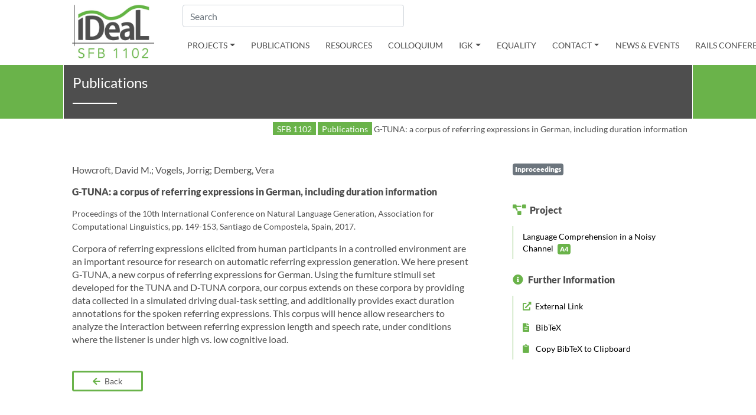

--- FILE ---
content_type: text/html; charset=UTF-8
request_url: https://sfb1102.uni-saarland.de/publication/corpus-of-referring-expression/
body_size: 60129
content:
  <!doctype html>
<html lang="en-EN">
<head>
  <title>G-TUNA: a corpus of referring expressions in German, including duration information</title>
	<meta charset="UTF-8">
	<meta name="viewport" content="width=device-width, initial-scale=1">
	<link rel="profile" href="http://gmpg.org/xfn/11">
	<meta name="robots" content="index, follow, max-snippet:-1, max-video-preview:-1, max-image-preview:large"/>
<link rel="canonical" href="https://sfb1102.uni-saarland.de/publication/corpus-of-referring-expression/" />
<meta property="og:locale" content="de_DE" />
<meta property="og:type" content="article" />
<meta property="og:title" content="G-TUNA: a corpus of referring expressions in German, including duration information" />
<meta property="og:description" content="Corpora of referring expressions elicited from human participants in a controlled environment are an important resource for research on automatic referring expression generation. We here present G-TUNA, a new corpus of referring expressions for German. Using the furniture stimuli set developed for the TUNA and D-TUNA corpora, our corpus extends on these corpora by providing [&hellip;]" />
<meta property="og:url" content="https://sfb1102.uni-saarland.de/publication/corpus-of-referring-expression/" />
<meta property="og:site_name" content="SFB 1102" />
<meta property="og:updated_time" content="2023-09-21T13:42:00+02:00" />
<meta name="twitter:card" content="summary_large_image" />
<meta name="twitter:title" content="G-TUNA: a corpus of referring expressions in German, including duration information" />
<meta name="twitter:description" content="Corpora of referring expressions elicited from human participants in a controlled environment are an important resource for research on automatic referring expression generation. We here present G-TUNA, a new corpus of referring expressions for German. Using the furniture stimuli set developed for the TUNA and D-TUNA corpora, our corpus extends on these corpora by providing [&hellip;]" />
<style id='wp-img-auto-sizes-contain-inline-css' type='text/css'>
img:is([sizes=auto i],[sizes^="auto," i]){contain-intrinsic-size:3000px 1500px}
/*# sourceURL=wp-img-auto-sizes-contain-inline-css */
</style>
<style id='classic-theme-styles-inline-css' type='text/css'>
/*! This file is auto-generated */
.wp-block-button__link{color:#fff;background-color:#32373c;border-radius:9999px;box-shadow:none;text-decoration:none;padding:calc(.667em + 2px) calc(1.333em + 2px);font-size:1.125em}.wp-block-file__button{background:#32373c;color:#fff;text-decoration:none}
/*# sourceURL=/wp-includes/css/classic-themes.min.css */
</style>
<link rel='stylesheet' id='sfb1102-vendor-css' href='https://sfb1102.uni-saarland.de/sfbunisb/themes/sfb1102/assets/dist/css/vendor.css?ver=1.0.0' type='text/css' media='all' />
<link rel='stylesheet' id='sfb1102-css' href='https://sfb1102.uni-saarland.de/sfbunisb/themes/sfb1102/assets/dist/css/style.css?ver=1.0.0' type='text/css' media='all' />
<script type="text/javascript" src="https://sfb1102.uni-saarland.de/sfbunisb/themes/sfb1102/assets/dist/js/jquery-3.7.0.min.js?ver=3.7.0" id="jquery-js"></script>
  <script>
    window.sfb_ajax = {
      url: 'https://sfb1102.uni-saarland.de/wp-admin/admin-ajax.php',
      nonce: '6773a51a1d'
    };
  </script>
    <link rel="apple-touch-icon" sizes="57x57" href="https://sfb1102.uni-saarland.de/sfbunisb/themes/sfb1102/assets/dist/favicons/apple-icon-57x57.png">
  <link rel="apple-touch-icon" sizes="60x60" href="https://sfb1102.uni-saarland.de/sfbunisb/themes/sfb1102/assets/dist/favicons/apple-icon-60x60.png">
  <link rel="apple-touch-icon" sizes="72x72" href="https://sfb1102.uni-saarland.de/sfbunisb/themes/sfb1102/assets/dist/favicons/apple-icon-72x72.png">
  <link rel="apple-touch-icon" sizes="76x76" href="https://sfb1102.uni-saarland.de/sfbunisb/themes/sfb1102/assets/dist/favicons/apple-icon-76x76.png">
  <link rel="apple-touch-icon" sizes="114x114" href="https://sfb1102.uni-saarland.de/sfbunisb/themes/sfb1102/assets/dist/favicons/apple-icon-114x114.png">
  <link rel="apple-touch-icon" sizes="120x120" href="https://sfb1102.uni-saarland.de/sfbunisb/themes/sfb1102/assets/dist/favicons/apple-icon-120x120.png">
  <link rel="apple-touch-icon" sizes="144x144" href="https://sfb1102.uni-saarland.de/sfbunisb/themes/sfb1102/assets/dist/favicons/apple-icon-144x144.png">
  <link rel="apple-touch-icon" sizes="152x152" href="https://sfb1102.uni-saarland.de/sfbunisb/themes/sfb1102/assets/dist/favicons/apple-icon-152x152.png">
  <link rel="apple-touch-icon" sizes="180x180" href="https://sfb1102.uni-saarland.de/sfbunisb/themes/sfb1102/assets/dist/favicons/apple-icon-180x180.png">
  <link rel="icon" type="image/png" sizes="192x192"  href="https://sfb1102.uni-saarland.de/sfbunisb/themes/sfb1102/assets/dist/favicons/android-icon-192x192.png">
  <link rel="icon" type="image/png" sizes="32x32" href="https://sfb1102.uni-saarland.de/sfbunisb/themes/sfb1102/assets/dist/favicons/favicon-32x32.png">
  <link rel="icon" type="image/png" sizes="96x96" href="https://sfb1102.uni-saarland.de/sfbunisb/themes/sfb1102/assets/dist/favicons/favicon-96x96.png">
  <link rel="icon" type="image/png" sizes="16x16" href="https://sfb1102.uni-saarland.de/sfbunisb/themes/sfb1102/assets/dist/favicons/favicon-16x16.png">
  <link rel="manifest" href="https://sfb1102.uni-saarland.de/sfbunisb/themes/sfb1102/assets/dist/favicons/manifest.json">
  <meta name="msapplication-TileColor" content="#ffffff">
  <meta name="msapplication-TileImage" content="https://sfb1102.uni-saarland.de/sfbunisb/themes/sfb1102/assets/dist/favicons/ms-icon-144x144.png">
  <meta name="theme-color" content="#ffffff">
<style id='global-styles-inline-css' type='text/css'>
:root{--wp--preset--aspect-ratio--square: 1;--wp--preset--aspect-ratio--4-3: 4/3;--wp--preset--aspect-ratio--3-4: 3/4;--wp--preset--aspect-ratio--3-2: 3/2;--wp--preset--aspect-ratio--2-3: 2/3;--wp--preset--aspect-ratio--16-9: 16/9;--wp--preset--aspect-ratio--9-16: 9/16;--wp--preset--color--black: #000000;--wp--preset--color--cyan-bluish-gray: #abb8c3;--wp--preset--color--white: #ffffff;--wp--preset--color--pale-pink: #f78da7;--wp--preset--color--vivid-red: #cf2e2e;--wp--preset--color--luminous-vivid-orange: #ff6900;--wp--preset--color--luminous-vivid-amber: #fcb900;--wp--preset--color--light-green-cyan: #7bdcb5;--wp--preset--color--vivid-green-cyan: #00d084;--wp--preset--color--pale-cyan-blue: #8ed1fc;--wp--preset--color--vivid-cyan-blue: #0693e3;--wp--preset--color--vivid-purple: #9b51e0;--wp--preset--gradient--vivid-cyan-blue-to-vivid-purple: linear-gradient(135deg,rgb(6,147,227) 0%,rgb(155,81,224) 100%);--wp--preset--gradient--light-green-cyan-to-vivid-green-cyan: linear-gradient(135deg,rgb(122,220,180) 0%,rgb(0,208,130) 100%);--wp--preset--gradient--luminous-vivid-amber-to-luminous-vivid-orange: linear-gradient(135deg,rgb(252,185,0) 0%,rgb(255,105,0) 100%);--wp--preset--gradient--luminous-vivid-orange-to-vivid-red: linear-gradient(135deg,rgb(255,105,0) 0%,rgb(207,46,46) 100%);--wp--preset--gradient--very-light-gray-to-cyan-bluish-gray: linear-gradient(135deg,rgb(238,238,238) 0%,rgb(169,184,195) 100%);--wp--preset--gradient--cool-to-warm-spectrum: linear-gradient(135deg,rgb(74,234,220) 0%,rgb(151,120,209) 20%,rgb(207,42,186) 40%,rgb(238,44,130) 60%,rgb(251,105,98) 80%,rgb(254,248,76) 100%);--wp--preset--gradient--blush-light-purple: linear-gradient(135deg,rgb(255,206,236) 0%,rgb(152,150,240) 100%);--wp--preset--gradient--blush-bordeaux: linear-gradient(135deg,rgb(254,205,165) 0%,rgb(254,45,45) 50%,rgb(107,0,62) 100%);--wp--preset--gradient--luminous-dusk: linear-gradient(135deg,rgb(255,203,112) 0%,rgb(199,81,192) 50%,rgb(65,88,208) 100%);--wp--preset--gradient--pale-ocean: linear-gradient(135deg,rgb(255,245,203) 0%,rgb(182,227,212) 50%,rgb(51,167,181) 100%);--wp--preset--gradient--electric-grass: linear-gradient(135deg,rgb(202,248,128) 0%,rgb(113,206,126) 100%);--wp--preset--gradient--midnight: linear-gradient(135deg,rgb(2,3,129) 0%,rgb(40,116,252) 100%);--wp--preset--font-size--small: 13px;--wp--preset--font-size--medium: 20px;--wp--preset--font-size--large: 36px;--wp--preset--font-size--x-large: 42px;--wp--preset--spacing--20: 0.44rem;--wp--preset--spacing--30: 0.67rem;--wp--preset--spacing--40: 1rem;--wp--preset--spacing--50: 1.5rem;--wp--preset--spacing--60: 2.25rem;--wp--preset--spacing--70: 3.38rem;--wp--preset--spacing--80: 5.06rem;--wp--preset--shadow--natural: 6px 6px 9px rgba(0, 0, 0, 0.2);--wp--preset--shadow--deep: 12px 12px 50px rgba(0, 0, 0, 0.4);--wp--preset--shadow--sharp: 6px 6px 0px rgba(0, 0, 0, 0.2);--wp--preset--shadow--outlined: 6px 6px 0px -3px rgb(255, 255, 255), 6px 6px rgb(0, 0, 0);--wp--preset--shadow--crisp: 6px 6px 0px rgb(0, 0, 0);}:where(.is-layout-flex){gap: 0.5em;}:where(.is-layout-grid){gap: 0.5em;}body .is-layout-flex{display: flex;}.is-layout-flex{flex-wrap: wrap;align-items: center;}.is-layout-flex > :is(*, div){margin: 0;}body .is-layout-grid{display: grid;}.is-layout-grid > :is(*, div){margin: 0;}:where(.wp-block-columns.is-layout-flex){gap: 2em;}:where(.wp-block-columns.is-layout-grid){gap: 2em;}:where(.wp-block-post-template.is-layout-flex){gap: 1.25em;}:where(.wp-block-post-template.is-layout-grid){gap: 1.25em;}.has-black-color{color: var(--wp--preset--color--black) !important;}.has-cyan-bluish-gray-color{color: var(--wp--preset--color--cyan-bluish-gray) !important;}.has-white-color{color: var(--wp--preset--color--white) !important;}.has-pale-pink-color{color: var(--wp--preset--color--pale-pink) !important;}.has-vivid-red-color{color: var(--wp--preset--color--vivid-red) !important;}.has-luminous-vivid-orange-color{color: var(--wp--preset--color--luminous-vivid-orange) !important;}.has-luminous-vivid-amber-color{color: var(--wp--preset--color--luminous-vivid-amber) !important;}.has-light-green-cyan-color{color: var(--wp--preset--color--light-green-cyan) !important;}.has-vivid-green-cyan-color{color: var(--wp--preset--color--vivid-green-cyan) !important;}.has-pale-cyan-blue-color{color: var(--wp--preset--color--pale-cyan-blue) !important;}.has-vivid-cyan-blue-color{color: var(--wp--preset--color--vivid-cyan-blue) !important;}.has-vivid-purple-color{color: var(--wp--preset--color--vivid-purple) !important;}.has-black-background-color{background-color: var(--wp--preset--color--black) !important;}.has-cyan-bluish-gray-background-color{background-color: var(--wp--preset--color--cyan-bluish-gray) !important;}.has-white-background-color{background-color: var(--wp--preset--color--white) !important;}.has-pale-pink-background-color{background-color: var(--wp--preset--color--pale-pink) !important;}.has-vivid-red-background-color{background-color: var(--wp--preset--color--vivid-red) !important;}.has-luminous-vivid-orange-background-color{background-color: var(--wp--preset--color--luminous-vivid-orange) !important;}.has-luminous-vivid-amber-background-color{background-color: var(--wp--preset--color--luminous-vivid-amber) !important;}.has-light-green-cyan-background-color{background-color: var(--wp--preset--color--light-green-cyan) !important;}.has-vivid-green-cyan-background-color{background-color: var(--wp--preset--color--vivid-green-cyan) !important;}.has-pale-cyan-blue-background-color{background-color: var(--wp--preset--color--pale-cyan-blue) !important;}.has-vivid-cyan-blue-background-color{background-color: var(--wp--preset--color--vivid-cyan-blue) !important;}.has-vivid-purple-background-color{background-color: var(--wp--preset--color--vivid-purple) !important;}.has-black-border-color{border-color: var(--wp--preset--color--black) !important;}.has-cyan-bluish-gray-border-color{border-color: var(--wp--preset--color--cyan-bluish-gray) !important;}.has-white-border-color{border-color: var(--wp--preset--color--white) !important;}.has-pale-pink-border-color{border-color: var(--wp--preset--color--pale-pink) !important;}.has-vivid-red-border-color{border-color: var(--wp--preset--color--vivid-red) !important;}.has-luminous-vivid-orange-border-color{border-color: var(--wp--preset--color--luminous-vivid-orange) !important;}.has-luminous-vivid-amber-border-color{border-color: var(--wp--preset--color--luminous-vivid-amber) !important;}.has-light-green-cyan-border-color{border-color: var(--wp--preset--color--light-green-cyan) !important;}.has-vivid-green-cyan-border-color{border-color: var(--wp--preset--color--vivid-green-cyan) !important;}.has-pale-cyan-blue-border-color{border-color: var(--wp--preset--color--pale-cyan-blue) !important;}.has-vivid-cyan-blue-border-color{border-color: var(--wp--preset--color--vivid-cyan-blue) !important;}.has-vivid-purple-border-color{border-color: var(--wp--preset--color--vivid-purple) !important;}.has-vivid-cyan-blue-to-vivid-purple-gradient-background{background: var(--wp--preset--gradient--vivid-cyan-blue-to-vivid-purple) !important;}.has-light-green-cyan-to-vivid-green-cyan-gradient-background{background: var(--wp--preset--gradient--light-green-cyan-to-vivid-green-cyan) !important;}.has-luminous-vivid-amber-to-luminous-vivid-orange-gradient-background{background: var(--wp--preset--gradient--luminous-vivid-amber-to-luminous-vivid-orange) !important;}.has-luminous-vivid-orange-to-vivid-red-gradient-background{background: var(--wp--preset--gradient--luminous-vivid-orange-to-vivid-red) !important;}.has-very-light-gray-to-cyan-bluish-gray-gradient-background{background: var(--wp--preset--gradient--very-light-gray-to-cyan-bluish-gray) !important;}.has-cool-to-warm-spectrum-gradient-background{background: var(--wp--preset--gradient--cool-to-warm-spectrum) !important;}.has-blush-light-purple-gradient-background{background: var(--wp--preset--gradient--blush-light-purple) !important;}.has-blush-bordeaux-gradient-background{background: var(--wp--preset--gradient--blush-bordeaux) !important;}.has-luminous-dusk-gradient-background{background: var(--wp--preset--gradient--luminous-dusk) !important;}.has-pale-ocean-gradient-background{background: var(--wp--preset--gradient--pale-ocean) !important;}.has-electric-grass-gradient-background{background: var(--wp--preset--gradient--electric-grass) !important;}.has-midnight-gradient-background{background: var(--wp--preset--gradient--midnight) !important;}.has-small-font-size{font-size: var(--wp--preset--font-size--small) !important;}.has-medium-font-size{font-size: var(--wp--preset--font-size--medium) !important;}.has-large-font-size{font-size: var(--wp--preset--font-size--large) !important;}.has-x-large-font-size{font-size: var(--wp--preset--font-size--x-large) !important;}
/*# sourceURL=global-styles-inline-css */
</style>
</head>

<body>
        <div class="pagewrapper">
	<header id="page-header" class="w-100 container-fluid">
    <div class="row">
      <div class="offset-xl-1 col-4 col-sm-4 col-md-3 col-lg-1">
        <a href="/" title="Startseite"><svg xmlns="http://www.w3.org/2000/svg" xmlns:xlink="http://www.w3.org/1999/xlink" viewBox="0 0 292 189.9"><image width="708" height="460" xlink:href="[data-uri] AAABAAAARgEoAAMAAAABAAIAAIdpAAQAAAABAAAATgAAAAAAAACWAAAAAQAAAJYAAAABAAKgAgAE AAAAAQAAAsSgAwAEAAAAAQAAAcwAAAAA/+0AOFBob3Rvc2hvcCAzLjAAOEJJTQQEAAAAAAAAOEJJ TQQlAAAAAAAQ1B2M2Y8AsgTpgAmY7PhCfv/iAkBJQ0NfUFJPRklMRQABAQAAAjBBREJFAhAAAG1u dHJSR0IgWFlaIAfQAAgACwATADMAO2Fjc3BBUFBMAAAAAG5vbmUAAAAAAAAAAAAAAAAAAAAAAAD2 1gABAAAAANMtQURCRQAAAAAAAAAAAAAAAAAAAAAAAAAAAAAAAAAAAAAAAAAAAAAAAAAAAAAAAAAA AAAACmNwcnQAAAD8AAAAMmRlc2MAAAEwAAAAa3d0cHQAAAGcAAAAFGJrcHQAAAGwAAAAFHJUUkMA AAHEAAAADmdUUkMAAAHUAAAADmJUUkMAAAHkAAAADnJYWVoAAAH0AAAAFGdYWVoAAAIIAAAAFGJY WVoAAAIcAAAAFHRleHQAAAAAQ29weXJpZ2h0IDIwMDAgQWRvYmUgU3lzdGVtcyBJbmNvcnBvcmF0 ZWQAAABkZXNjAAAAAAAAABFBZG9iZSBSR0IgKDE5OTgpAAAAAAAAAAAAAAAAAAAAAAAAAAAAAAAA AAAAAAAAAAAAAAAAAAAAAAAAAAAAAAAAAAAAAAAAAAAAAAAAAAAAAAAAAAAAAAAAAAAAAAAAAABY WVogAAAAAAAA81EAAQAAAAEWzFhZWiAAAAAAAAAAAAAAAAAAAAAAY3VydgAAAAAAAAABAjMAAGN1 cnYAAAAAAAAAAQIzAABjdXJ2AAAAAAAAAAECMwAAWFlaIAAAAAAAAJwYAABPpQAABPxYWVogAAAA AAAANI0AAKAsAAAPlVhZWiAAAAAAAAAmMQAAEC8AAL6c/8AAEQgBzALEAwEiAAIRAQMRAf/EAB8A AAEFAQEBAQEBAAAAAAAAAAABAgMEBQYHCAkKC//EALUQAAIBAwMCBAMFBQQEAAABfQECAwAEEQUS ITFBBhNRYQcicRQygZGhCCNCscEVUtHwJDNicoIJChYXGBkaJSYnKCkqNDU2Nzg5OkNERUZHSElK U1RVVldYWVpjZGVmZ2hpanN0dXZ3eHl6g4SFhoeIiYqSk5SVlpeYmZqio6Slpqeoqaqys7S1tre4 ubrCw8TFxsfIycrS09TV1tfY2drh4uPk5ebn6Onq8fLz9PX29/j5+v/EAB8BAAMBAQEBAQEBAQEA AAAAAAABAgMEBQYHCAkKC//EALURAAIBAgQEAwQHBQQEAAECdwABAgMRBAUhMQYSQVEHYXETIjKB CBRCkaGxwQkjM1LwFWJy0QoWJDThJfEXGBkaJicoKSo1Njc4OTpDREVGR0hJSlNUVVZXWFlaY2Rl ZmdoaWpzdHV2d3h5eoKDhIWGh4iJipKTlJWWl5iZmqKjpKWmp6ipqrKztLW2t7i5usLDxMXGx8jJ ytLT1NXW19jZ2uLj5OXm5+jp6vLz9PX29/j5+v/bAEMAAgICAgICAwICAwQDAwMEBQQEBAQFBwUF BQUFBwgHBwcHBwcICAgICAgICAoKCgoKCgsLCwsLDQ0NDQ0NDQ0NDf/bAEMBAgICAwMDBgMDBg0J BwkNDQ0NDQ0NDQ0NDQ0NDQ0NDQ0NDQ0NDQ0NDQ0NDQ0NDQ0NDQ0NDQ0NDQ0NDQ0NDQ0NDf/dAAQA Lf/aAAwDAQACEQMRAD8A/fyiiigD8NP2c/8Ak/Rv+w94p/8ASe+r9y6/DT9nP/k/Rv8AsPeKf/Se +r9y6ACiiigAooooAKKKKACiiigAooooAKKKKACiiigAooooAKKKKACiiigAooooAKKKKACiiigA ooooAKKKKACiiigAooooAKKKKACiiigAooooAKKKKACiiigAooooAKKKKACiiigAooooAKKKKACi iigAooooAKKK838afFjwP4EVo9av1e8AyLK2xLcH6qDhM9i5UGsMTiqOHpurXkoxXVuxFSpGC5pu yPSKp32oWGl2zXmpXMNpAn3pZ5FjQfVmIAr4U8XftReKtUL23hO1i0e3OQJpALi5I9fmHlrn02sR /er511nX9c8Q3Rvddv7i/mOfnuJGkIz2GSQB7DAr4TMfEPB0m44SLm++y/z/AAR49fO6UdKav+CP 0R8QftD/AAx0LdHDfyapMvGywiMg/wC/j7IyPoxrxvWf2s7tiyeHtAjQD7sl7OXz9Y41XH/fZr47 or4zGceZrW0pyUF5L9Xf9Dy6ucYmWzt6Hu+p/tH/ABT1An7PfW+nq38NtbR8fQyiRv1rhr34p/Ef UM/afEmp4PURXLwqfwjKiuBor5+vnWPrfxK0n/28/wDM4p4qtL4pv7zYuPEXiC7/AOPvU7ybP/PS 4kf+bGsySaaX/WyM/wDvEn+dRUV58qk5fE7mDk3uxQSpypII7itGDWdXtSDa31zCR0Mczrj8jWbR SjOUdYsE2tjt7L4lfEHTyDaeJNUUDorXcrp/3yzFf0rtdN/aG+KunkB9VS8Qfw3NvE3/AI8qq/8A 49XidFd9HN8dR/hVpL/t5m0MTWj8Mn959Y6T+1h4ihwNb0Ozux3NtJJbH/x/zhmvUtG/aj8A321N Wtr/AExz1Zo1niH/AAKM7z/3xX5+UV7mG43zejvU5l5pfmrP8Trp5tiY/av6n6v6H8TPAHiPauka 9ZTO/wB2J5RDKf8AtnJtf9K7mvxnrrtB8e+M/DG0aDrN5aInSJZS0P4xtlD+Ir6bB+JL2xVH5xf6 P/M9Cln3/PyH3f1+p+tVFfAnh79qXxpp+2PX7K01aMfedQbaY/8AAkDR/wDkOvd/Dn7Svw61nbFq b3GjTNgH7THviz7SRbuPdgtfXYHjHKsToqvK+0tPx2/E9KjmmGqbSt66H0JRWbpes6RrlsLzRr23 voD/AMtLeVZV+mVJwfatKvpYyjJc0XdHemmroKKKKoYUUUUAFFFFAH//0P38ooooA/DT9nP/AJP0 b/sPeKf/AEnvq/cuvw0/Zz/5P0b/ALD3in/0nvq/cugAooooAKKKKACiiigAooooAKKKKACiiigA ooooAKKKKACiiigAooooAKKKKACiiigAooooAKKKKACiiigAooooAKKKKACiiigAooooAKKKKACi iigAooooAKKKKACiiigAooooAKKKKACiiigAoopkkiRI0srBEQFmZjgADkkk9AKAH1xfjP4geFfA Vj9t8R3ixMwJit0+e4mx2SPOT6ZOFHcivn/4n/tKWWm+bovw/KXl0Mo+osN0EZ6fulP+sYf3j8np uFfFeqarqet30up6vdS3l1McyTTMXdvxPYdh0A6V+f5/x3Qwt6OCtOff7K/z+WnmeLjM4hT9yjq/ w/4J7z8QP2jPFnikyWHh3doenNkZibN1Iv8AtSjGzPomCOhY188O7yO0kjFmYkkk5JJ6kmm0V+TY /M8VjantcVNyf4L0WyPm62IqVZc1R3CiiiuAxCiitbSdB1zXpvs+iafdX8ndbaF5SPrtBx+NVCEp vlgrsaTbsjJor23SP2evinqwDvpiWEbdGvJ0T80Us4/Fa9E0/wDZO8RygHVddsrY9xbxST4/768q vcw/DGa1leFCXz0/Ox1wy/ET2g/y/M+TqK+3bb9kvSEA+2eIrmX18q2SP+cj1sR/so+Ch/rdW1Rv 91oV/nEa9KHAmcPeml/28v0Z0LJ8U+n4nwVRX3y37KfgQj5NU1YH3kgP/tEVl3P7Jvh9h/oevXkR /wCmsMcn8ilOXAebraCf/byB5PiV0/E+GqK+ur/9kvWI8nS/ENtP6C4t3h/VXl/lXA6p+zZ8UdPB a2trTUQP+fW5UHH0m8o151fhXNqPx0H8tfybMJ5diY7wf5/keB0V1+seAPG+gbm1jQ7+2ResjQOY v+/igp+tchXiVaFSlLlqxafmrHJKEou0lYKKKKyJCiiigDrfAd7eWPjLRZLKeW3Z9QtUZonKEo0q gqSCMgjqO9frXX5F+Df+Rv0P/sJWn/o5a/XSv13w1b9hXXmvyZ9LkPwT+QUUUV+lnvhRRRQAUUUU Af/R/fyiiigD8NP2c/8Ak/Rv+w94p/8ASe+r9y6/DT9nP/k/Rv8AsPeKf/Se+r9y6ACiiigAoooo AKKKKACiiigAooooAKKKKACiikZlVSzEADkk8AUALRXPXfi7wpp5Iv8AWtPtiOvnXUUf/oTCsCf4 rfDW3OJPE2mHH9y5ST/0EmuWpjsNDSdSK9WjN1oLeSPQKK8xb4z/AAuU4PiOz/Asf5LTk+Mvwvk+ 74jsh/vMy/zWsf7WwP8Az+j/AOBL/Mn6zS/nX3o9MorgoPin8N7g4TxNpY/37qOP/wBCIretPFfh a/x9g1jT7nPTybqKTP8A3yxrenjcPP4Kifo0VGrB7NG/RSKwYBlIIPII6GlrpNAooooAKKKKACii igAooooAKKKKACiiigAooooAKKKKACiiigAooooAKKKKACiiigAooooAKKKKACiiigAooryv4mfF nw98NrH/AEphd6pMhNtYRth29GkPOyPPcjJ7A4OOfF4ujhqTrV5csV1ZFSrGnFzm7I7PxP4q0Hwd pMmteIbpLW2j4GeXkfsiKOWY+g+p4BNfnx8Uvjh4g+IMkmm2W/TdDBwtqjfvJwOjTsOvrsHyj3Iz Xn3jPxz4i8e6s2reIbkysMiGFcrDAh/hjTPA9TyT3JNchX4txJxlXx7dDDXjS/GXr5eX336fKY/N J1vcp6R/MKKKK+IPJCigDPAr6K+HX7O3ifxYI9S8R79E0xsMA6/6VMv+xGfuA/3n+oUiu7L8sxON q+ywsHJ/l6vZG1GhUqy5aaufPlra3V9cR2llDJcTyttjiiUu7seyqAST9K+ifB37NHjTXhHd+IZI 9CtWwdsg826I/wCuSkBf+BMCP7tfaXg74eeEfAlr9n8O2CQyEYkuX+e4l/3pDzj/AGRhR2Artq/U Mp8PKEEp5hLmfZaL793+B9Bhskgtazv5I8S8Mfs/fDbw2FkmsDq9wvWXUG81c+0QAix9VJ969mtr W2soFtrOGOCFBhY4lCIo9gMAVPRX32Ey/DYWPJhqaivJHs0qNOmrU1YKK8Q+Nn7QPgD4Cafp1/45 +3P/AGq0yWkNjAJpJDbhC/3njRcb1+8wzmvinX/+Cm3hyEsvhfwNe3g/he/vo7THuUijuPy3fjXY an6i0V+Mmpf8FL/ibKxOj+E9BtV7C5a5uSPqUlhz+Qrk5/8Ago38e5c+XYeGoc/3LK4OP++7pqAP 3Hor8MI/+Civx/RgWg8PSD0axlx/47cA/rX21+x7+1J4++P+u+ING8Z6fpNomkWcFzDJpsU8TO0k hQh/NnmBGBxgCgD71ooooAK5TW/A3g3xHuOuaLZXjt1kkhXzfwkADj8DXV0VnVo06seSpFNeauTK MZK0lc+cNe/Zh+H2pbpNHkvNIkP3RHJ58Q+qy5c/g4rxDxD+y34204NLoN5aavGOiZNtMf8AgLkx /wDkSvv6ivmsbwblOJ19nyvvHT8NvwOGrleGqfZt6H5G6/4N8V+FnKeINJu7EZwHliYRsf8AZkGU b8Ca5mv2VkjjlRopVDowwysMgg9iD1ryXxL8Dfhr4n3yT6UlhcPn9/p5+zsCe+xR5ZPuUNfHY/w3 qL3sHVT8pafiv8keXWyKS1pS+8/Ojwb/AMjfof8A2ErT/wBHLX66V8bSfsw6loniHTtY8OatFeWt pe287w3amKYRxyKx2su5XOB3CV9k17/A+U4vAQrU8XDlbat1vv2OzKMNUoqcaisFFFFfdnsBRRRQ AUUUUAf/0v38ooooA/DT9nP/AJP0b/sPeKf/AEnvq/cuvw0/Zz/5P0b/ALD3in/0nvq/cugAoooo AKKKKACiiigAoqnf6hYaXavfancxWltEMvLO6xxqPdmIAr558XftNeCtE323h2KXXLlcgOn7m2BH /TRhub/gKEH1rz8fmuEwUebFVFH8/kt2YVsTSpK9SVj6Srn9d8V+GvDMXm+INUtbAEZAnlVHb/dU nc34A1+enin9oH4keJd8UN8NItmyPK08GJse8pJlz9GA9q8YnuJ7qZ7i6keaWQ5d5GLMx9STyTXw mYeI9GN44Om5eb0X3av8jyK2eQWlKN/U/QLX/wBp/wAAaYWj0eK81eQdGjj8iE/8Clw/5Ia8b1r9 qrxfd7k0PTLLTkPRpS9zIPof3afmhr5bor47GcbZtX2qcq7RVvx1f4nl1c2xM+tvQ9R1X41fFHWC ftPiG6hU9rXba4H1hVD+ua8/v9Y1bVG36ne3F2x5zPK8p/NiazqK+dxGOxNfWtUlL1bf5nDOtUn8 cmwooorlMwooooAKKKKANGx1jVtLYPpl7c2jA5BgleI5/wCAkV6BpXxq+KOjkfZvEN1MB/DdbboE e5mVz+ua8uorqoY7E0NaNSUfRtfkaQrVIfBJo+ptE/ar8W2hVNd0uy1FB1aEvbSH6n94n5KK9r8O /tMfDvWCsOqfatHlbgm4j8yLJ9Hi3HHuyqK/O6ivo8Hxvm2H3nzrtJX/ABVn+J3Us2xMN3f1P2D0 jXNF1+2F5ol9b38H/PS3lWVQfQ7ScH2PNatfjtpuq6no10t9pN3PZXCfdlt5Gicf8CUg19DeD/2m /GWilLbxLFHrlqMAu2IbkD2dRtbH+0uT/er7bLfETC1WoYyDg+61X+a/E9ahndOWlVW/E/QOivMf BPxe8DeOwkOk3wgvm62V1iKfPooyVf8A4AW98V6dX3uGxdHEU1VoSUovqnc9mnUhNc0HdBRRRXQW FFFFABRRRQAUUUUAFFFFABRRRQAUUUUAFFFFABRRRQAUUUUAFFFFABRUFzc29nbyXd3KkEEKl5JJ GCoirySzHAAA6k18S/Fz9omfUvO8N+AJXgtDlJ9SGVklHQrD3Rf9vhj2wOT4+c53hcto+1xD16Lq /T/PY5cVi6dCPNN/I9P+L3x80/weJvD3hVo73WuUkl4aCzPQ57PIP7vQH73TafgfUtS1DWL6bU9U uJLq7uHLyzSsWdmPqT+QHQDgVSJJOTyTSV+GZ5xBis0q89Z2itorZf5vz/4Y+RxmNqYiV5bdgooo rwjjCum8KeEPEPjXVU0fw7aNcznBdukcSf35HPCqPfr0GTxXf/C34M6/8Rrhbx91hosbYlvHXmTB 5SEH77difur3yeD+hvhTwh4f8FaUmj+HbVbaBcF26ySv3eR+rMffp0GBxX2vDfB1fMLV6/u0vxfp 5ef3XPVwGVzr+/PSP5nlvwy+A3hvwKsWqaoE1XWlw3nyL+5gb/pih7j++3zdxt6V7xRRX7Pgcvw+ DpKjhoqMf637s+qo0YUo8lNWQUUUV2GoUUUUAflh/wAFOv8AkE/D3/r41b/0C1r8jq/XH/gp1/yC fh7/ANfGrf8AoFrX5HUAFFFFABX6b/8ABMv/AJHbxr/2C7T/ANHNX5kV+m//AATL/wCR28a/9gu0 /wDRzUAfsTRRRQAUUUUAFFFFABRRRQAUUUUAFFFFABRRRQAUUUUAf//T/fyiiigD8NP2c/8Ak/Rv +w94p/8ASe+r9y6/DT9nP/k/Rv8AsPeKf/Se+r9y6ACiiigAoqvdXdrY28l5ezR28EKl5JZWCIij qWY4AHua+VviF+05pmmmTTPAcK6hcDKtfTAi2Q/9M04aQ+52r6bhXmZnnGEy+n7TFTt2XV+iOfEY qlRjzVGfTeta9o3hyxfU9dvYbG1TrJM4UE+g7sx7AZJr5S8cftS20XmWPgKz85uV+33ilU+scPDH 2Llcd1NfJXiPxV4h8XX51LxHfzX05ztMh+VAeyIMKg9lAFc/X5XnHiBiq96eCXJHvvL/ACX4+p89 is6qT0paL8TpPEni/wATeL7v7b4k1Ge+kBJUSN+7TP8AcjGEQeygVzdFFfBVas6knOo22+r1Z40p OTvJ3YUUUVmSFFFdfoPgDxr4n2toWi3l3G3SVYisP/fxsIPzrWjQqVZclKLb7JXKjCUnaKuchRX0 do37L/xE1AK+py2OlqeqyzGWQfQRBlP/AH2K9N0z9kzTEAOs+IZ5j3W2t1hx7BneTP1wPpX0GG4P zetqqLS82l+Dd/wO2nlmJntH79D4kor9E7L9mT4ZWoH2hb+8x/z2uduf+/Sx10sHwD+EtuBt0BHP rJcXD/8AoUpFexT8O8zlrKUF83+iOqOSYh7tL+vQ/Meiv1IX4LfC1BgeHLT8d5/m1Nf4KfCyT73h 21H+6ZF/k4rb/iHGO/5+w/H/ACK/sKt/Mvx/yPy5or9NZ/gD8Jbj72gqh9Y7m5T9BLj9K5y9/Zj+ GV0D5A1CzJ7w3IOP+/qyVhU8O8zjrGUH83+qIlkmIWzX9fI/O2ivtvU/2TNLfJ0bxDPD6Lc26zZ/ 4Ejx4/KvMda/Zg+ImnhpNMksdUUdFimMUh+olCKP++zXkYng/N6OsqLa8rP8E7nNUyzEw3j92p85 UV1Gv+CfF3hcn/hINIu7JQceZJE3lE+0gyh/A1y9fPVaNSlLkqxafZqxxSi4u0lYKKKKzJFVipDK SCDkEdQRX0F4A/aI8YeE/LsNcJ1zTVwu2dsXMa/7EpyWx6Pu9AVr58oruwGZYnBVPa4Wbi/z9Vs/ mbUa9SlLmpux+r/gr4jeEvH9p9o8PXivKqhpbWX5LiL/AHkz0/2lyvoa7mvx00/Ub/SbyLUdMuJb S6gbdHNC5R1PqCOa+xPhp+0ykhi0f4iAI3CJqcSfKf8ArvGo4/3kGPVRya/V8h48oYi1HH+5Pv8A Zf8Al+Xmj6PB5zCfu1tH36f8A+x6Kr2l3a39tFe2M0dxbzKHjliYOjqehVhwQfarFfoSaauj2woo opgFFFFABRRRQAUUUUAFFFFABRRRQAUUUUAFFFNd1jUu5CqoJJJwAB1JNADq5Hxj448N+BNMOqeI rpYVORFCvzTTMP4Y0zkn1PAHcgV4h8Sf2kND8PCXSvBfl6tqIyrXOc2kJ9iP9aR/skL/ALR6V8Pe IPEWt+KdTk1jX7yS9u5eryHoOyqowFUdlUACvg+IOOMPhL0cHadTv9lf5+i+88fG5tCl7tLWX4I9 I+J/xm8RfEadrTJsNGRsxWUbffx0aZuN7dwPur2GeT47RRX47jcbXxdV18RLmk/6+4+Xq1Z1Jc83 dhRRVuwsL3VLyHTtNgkubq4cJFDEpZ3Y9gBya5oxcnZbkJX0RUr6w+EH7PNxrHkeJfHkT29gcPBp 5yks46hpehRPReGb2H3vS/hD+z/ZeFvJ8R+MUjvNXGHhtuHgtD1BPUPKPX7qnpkgNX07X6rwxwOl bFZktekP/kv8vv7H0WX5Ra1Sv93+f+RBbW1tZW8dpZxJBBCoSOONQqIqjACqMAADoBU9FFfqKSSs j6EKKKKYBRRRQAUUUUAflh/wU6/5BPw9/wCvjVv/AEC1r8jq/XH/AIKdf8gn4e/9fGrf+gWtfkdQ AUUUUAFfpv8A8Ey/+R28a/8AYLtP/RzV+ZFfpv8A8Ey/+R28a/8AYLtP/RzUAfsTRRRQAUUUUAFF FFABRRRQAUUUUAFFFFABRRRQAUUUUAf/1P38ooooA/DT9nP/AJP0b/sPeKf/AEnvq/cuvw0/Zz/5 P0b/ALD3in/0nvq/cugAooooA+Qv2tLi4j03w5bJK6wyzXbSRhiEcoItpYdCVycZ6ZNfElfav7W3 /Hp4Y/66Xv8AKGviqvwTjhv+2av/AG7/AOko+Nzf/epfL8gooor5I80KK9S8DfB7xv49KT6ZZ/Zb BjzfXeY4cf7HBaT/AICCM9SK+w/BX7OPgfw0I7rW1OvXq4JNyu22U/7MIJBH++W+gr6XKOE8wzC0 4R5YfzS0Xy6v5K3md+Gy2tW1Ssu7Phvwt8P/ABj40kCeHNLnuo87WnxsgU98yvhAR6Zz7V9M+Ff2 UmIS48Z6vt6E22njJ/GaQfmBH9DX2TDDDbRJBbxrFFGAqIgCqoHQADgCpa/Sct4Ay+haWJvUl56L 7l+rZ7tDJqMNanvP8Dznw38Jfh54VCNpWi25mTkXFyv2ibPqGk3bT/u4FejdOBRXnfjT4t/DL4dI zeN/E+maO4G7yLi5QXDD/ZgBMrf8BU19nh8LRoR5KEFFdkrfkerCnGCtBWPRKK+FfEP/AAUO/Z+0 ad4NMGt66F6S2NiscTH/ALepbd8f8BrzTUP+CmfgeMn+yvBeq3A7faLqCD/0ES1uWfprRX5N3f8A wU8mJIsfh0qjs0usls/gtmMfnWDP/wAFNfFjf8evgbTo/wDrpfSv/KNKAP2Cor8bX/4KY/EE/c8H aMPrPcH+ooT/AIKY/EEf6zwdozfSe4H9TQB+yVFfkLa/8FOPEKEfbvAVlMO4i1KSIn8WgkxXaaZ/ wU48Oykf2z4CvbUdza6jHcn8nggoA/Uaivg/Qf8Agol8AtVKpqkWu6Mx4ZrqySWMfQ20szEf8Bz7 V774V/aY+AnjNkj0HxxpDSyYCQ3c32GVieyx3Qicn2AzQB7i6LIpRwGVhggjIIPqK8l8U/A74ceK w8k+mLYXL5/0iwxbvk9yoHlsfdkJr1iKWKeJJ4HWSOQBldCGVgehBHBBqSubFYLD4mHJiIKS81cz qUoVFaaufAPjL9mPxZoqvd+Fp01u2XJ8rAhulH+6SUfHswJ7LXzfe2N7pt1JY6jby2txCdskMyGO RD6FWAIr9jq47xd4B8J+ObT7L4k0+O4YKRHOBsni/wByQYYc84ztPcGvgM38PKFROeAlyvs9V9+6 /E8bE5JCWtF2fbofkxRX0l8RP2cPEnhgS6n4WZ9b05csY1X/AEyJfdBxIB6pz/sgV83MrKxVgQQc EHggivy7MMrxWBqeyxUHF/g/R7M+er4epRly1FYSiiiuAxPTPh78V/Ffw6uR/Zc32jT3bM1hOSYX z1K943/2l/EEcV9+/D34teE/iLbhdMm+zaiq5lsJyBMuOpTtIo/vL07gdK/Lapra5uLOeO6tJXgm iYPHJGxR0YdCrAggj1FfV5Dxbi8tapv36f8AK+no+n5Ho4PMqtD3d49v8j9kqK+G/h3+03qOnCLS /H0TX9uMKt/CALhB0/eJwsgHqMN/vGvsfw94n8P+K7FdS8O38N9bnGWibJQns6nDI3swBr9jyjiD BZjG+Hl73WL0a+X6q6PqMNjaVde49e3U3aKKK9o6wooooAKKKKACiiigAoormvEHjLwr4ViMviHV bWx4yElkHmMP9mMZdvwBrOrVhTi51JJLu9BSkoq8mdLRXyn4p/ao8OWQeDwlp82pSjIE9x/o8H1C 4MjD2IT618w+MfjB4+8bB4NV1FoLN8/6HafuIMHswB3OP99mr5DM+OstwycaT9pLy2+/b7rnl4jN 6FPSL5n5f5n2/wCOfjz4F8GCS1huP7X1FMj7NZsGVW9JJeUTnqBuYf3a+K/H/wAZvGfj9ntry4+w 6ax4sbUlYyO3mN96Q/73y55CivJqK/Ms54ux+YXg5csP5V+r3f5eR4OKzOtW0vZdkFFFFfLnnBRR X0B8LvgJr/jdotW1sSaVojYYSMMT3C/9MlbopH8bDHoG7duAy7EY2qqGGjzS/Lzb6I1o0J1ZclNX Z5d4M8DeI/HuqrpPh62MrDBmmbKwwIf4pH7D0HJPYGv0T+Gfwj8O/DezD2yi81WVMXF/IuHOeqRj ny0z2Bye5PGO38N+GNC8I6VHo3h60S0tY+dq8s7d2djyzHuSc/hW/X7Vw5whQy5KtV96r36L0/z3 9D6vA5ZCh70tZfl6BRRRX2J6gUUUUAFFFFABRRRQAUUUUAflh/wU6/5BPw9/6+NW/wDQLWvyOr9c f+CnX/IJ+Hv/AF8at/6Ba1+R1ABRRRQAV+m//BMv/kdvGv8A2C7T/wBHNX5kV+m//BMv/kdvGv8A 2C7T/wBHNQB+xNFFFABRRRQAUUUUAFFFFABRRRQAUUUUAFFFFABRRRQB/9X9/KKKKAPw0/Zz/wCT 9G/7D3in/wBJ76v3Lr8NP2c/+T9G/wCw94p/9J76v3LoAKKKKAPjv9rb/j08Mf8AXS9/lDXxXX29 +1VZ3eojwnY2EElzcTTXqRxRKXd2IhwFUAkn6Vk/Db9mVpBFq/xEYqOGTTIX5P8A12kU8f7qHPqw 5FfjPEWSYvMc9q08NG/w3fRe6t3+m58tjsJVr4ySprt+R82+C/h54r8fXn2Tw7ZtJGhAluZPkt4f 99+mf9kZY9ga+3Ph/wDs6+EfCgjv9fC65qS4bMy4tY2/2Ijndj1fPqAte86dpun6RZRadpVtFaWs I2xwwoERR7AYH+NXa+zyTgrBYK1SsvaVO72Xov1f4HqYTKaVL3p6sRVVVCqAABgAcAAUtcl4z8ee Dfh3osniHxvrFpo2nx5Hm3UgXewGdsa8vI57KgZj2FeH/BT9qHwp8ePGuv8AhzwXp90mm6FaxTjU LsiNrppZCnyQAEogAyCzbjnlVxX2Z6p9O0UUUAfi3+3B8dfi3o/xi1n4daH4nvtK8P2dvZFLWwcW rMZ7aOSTfLEFlcMzH5WcrjjFfnPLLLPK887tJJIxZ3clmZjySSeSTX19+3h/ycz4k/69tM/9Ioa+ PaACiiigAooooAKKKKACiiigAooooA77wX8VPiP8O51n8EeJNS0ba24xW1w6wOf9uEkxOPZlIr7k +Gn/AAUd+IOiNDY/E7SLXxJaAgPeWYFlfAd2KqDBIR2UJF/vV+btFAH9Jfwl/aQ+EXxoiSPwdrSL qRXc+lXwFtfpgZOImJEgA6tEzqO5r3Wv5Rba5uLO4ju7SV4J4XEkcsbFHR1OQysMEEHkEciv0V+A H7fnivwhJbeGfjF53iLRciNNVX5tStV6ZkzgXKDvuxL1O5+FoA/aWvFfiT8D/Cvj9ZL+JRpesEZF 5AoxI3/TZMgP/vcN7kcV6T4V8WeG/HGg2nifwlqMGqaXepvgubdtyMO4PdWU8MrAMp4IBroa5Mbg aGLpOjiYqUX3/rT1M6tGFSPLNXR+T/jf4d+Kfh/f/YvENqUjckQXUeXt5gP7j4HPqpww7iuHr9h9 W0jTNdsJdL1i1ivLScYkimUMp/PoR1BHIPIr4r+Jf7NN/ppl1j4fl721GWbTnObiMf8ATJj/AKwD +6fn/wB41+R5/wAC18Netgbzh2+0v8/z8up8zjcnnT9+jqvx/wCCfJlFSTQzW8r29wjRSxsVdHBV lYcEEHkEHqDUdfn7VtGeKFauj65rHh+9XUdDvZ7G5TpJA5RsehweQe4OQayqKcJyhJSg7NDTad0f U3hT9qXxPpypbeK7GHVoxgGeIi3uMepABjb6BV+te+6H+0Z8MNYVVub2bS5W/gvIWAz/AL8fmJj6 kV+blFfW4DjjNcMuWUlNf3lf8VZ/e2elRzfEQ0bv6n622HjvwVqig6fr2mz57JdxFh9V3ZH4it9N QsJBujuYWHqsikfzr8c6K+gp+JdVL36CfpK36M7Vn0usPxP2Fn1rR7YFrm/togOpeZF/mRXM3/xN +HmmAm88R6YpXqqXMcjj/gKFm/SvygoqaniVXa/d0EvVt/ohSz6f2Yfifo7q37SXwv00MLW6utSZ e1rbsOfrN5Q/I15Prn7WVywaPw3oKRn+GW+mL/nFGF/9GV8dUV4mK47zatpGSgvJf53OSpnGJls7 en9M9a8Q/HH4m+Iw0dxrMlnC3/LKxAtgAe25B5hH1Y15TLLLPI00ztJI5yzMSzEnuSeSajor5fFY 3EYmXNiJuT822efUrTqO83cKKKK5TMKKK1dG0PWPEN6mm6HZTX1y/SOBC7Y9TjoB3JwB3qoQlOSj BXbGk27Iyq6Twx4R8ReMtRXS/DllJeTHG8qMRxqf4pHOFQe5Iz0HNfT/AIC/ZduJTHqHxAufJThv 7PtGBc+0kw4HuEz7MK+vdD8P6J4a09NL0GyhsbWPpHCu0E+rHqzHuSST3NffZLwFisRapjfch2+0 /wDL56+R7OEyapP3qui/E8E+Gn7Oug+FvK1bxYY9Y1RcMsRGbSBh6K3+sYf3mGPRQRmvpPpwKKK/ WcuyzDYGl7HCw5V+L9X1PpKGHp0Y8tNWCiiiu82CiiigAooooAKKKKACiiigAooooA/LD/gp1/yC fh7/ANfGrf8AoFrX5HV+uP8AwU6/5BPw9/6+NW/9Ata/I6gAooooAK/Tf/gmX/yO3jX/ALBdp/6O avzIr9N/+CZf/I7eNf8AsF2n/o5qAP2JooooAKKKKACiiigAooooAKKKKACiiigAooooAKKKKAP/ 1v38ooooA/DT9nP/AJP0b/sPeKf/AEnvq/cuvw0/Zz/5P0b/ALD3in/0nvq/cugAooooAha3t3nj uXiRpogyxyFQXQPjcFPUBtozjrgVNRXz58cf2lvhp8CLA/8ACSXf23W5Y99rotmwa7lz91n7Qxk/ xvjIztDEYpWA96vLyz060mv9Qnjtra3RpJppnEccaKMszMxAVQOSScCvze+O3/BQjw34aa48OfBm CLX9RXMb6xcAjT4W6HyUBV7gjs2Vj6EFxxX56/HL9p/4m/HW8eHXbs6boCvut9EsmZbVdp+VpTw0 8g/vPwD91VBxXznTA7Px18Q/GvxL1yTxH461i51i/fID3D/LGpOdkUYwkSZ/hRVX2r9Bv+CZf/I5 +Nv+wZZ/+jmr8xq/Tn/gmX/yOfjb/sGWf/o5qAP2HooooA/AH9vD/k5nxJ/17aZ/6RQ18e19hft4 f8nM+JP+vbTP/SKGvj2gAooooAKKK++P2f8A9hy6+NngGw+Id34uj0ayv5biNLWOwN1N/o8rRHLG aJRkoSOG4oA+B6K/ZvT/APgmh8M41H9q+LNduG7m3W2twfoGimxW8v8AwTZ+BgXDa54rJ9ftdkP/ AGxoA/Eaiv2h1H/gml8K5VI0nxT4gtm7G4+y3AH1CQQ5/OvHfFH/AATM8VWyPJ4N8a2GoN1WLUrS Sy/DzInuc/XaKAPzAor6C+Iv7Lfxz+F8ct54k8L3M2nxZLX+nYvrYIP43aHc0S+8qpXz7QAUUUUA FFFFAHvfwF/aG8cfAPxGNS8Pym80i6df7S0eZyLe6QcFh18uYD7sgGR0IZcqf3++FfxU8H/GLwfa +M/Bd359rP8AJNC+BPazgAvDMgJ2uufowwykqQT/ADDV73+zz8evEfwD8cReINNL3OkXhSHWNN3Y S6tweqg8CaPJMbdjkH5WYEA/pFornvCfirQfHHhvTvFvhi7S90vVIFuLadOjI3YjqrKcqynlWBB5 FdDQB5b8QPhB4P8AiFG02owfZdS24S/twFm46Bx0kX2bkDoRXw34++CHjXwIZLuSD+0tMTJ+22il gq+sqctH7k5X/aNfptRXy+dcJYHMbza5Z/zL9V1/PzPPxeW0a+r0fc/Geiv0z8afAnwB4yZ7prQ6 XfPkm5scR7m9XjwY2yepwGP96vlzxT+zJ460cvNoEkGt268qI2EFxj3jkO3/AL5ck+lfl2Z8E5lh G3CPtI947/dv91/U+exGU16eqV15f5HzfRWxq/h/XfD832fXNPurCTOAtzE0WfpuAyPcVj18nOnK EuWas/M81pp2YUUUVAgooooAKKK1tL0HXNck8rRdOur984220LykfXYDVQhKb5YK7Gk27IyaK9v0 L9nn4oa0VaXT49Mib/lpfTKn/jib5B+K17b4e/ZQ0yErL4p1qa5PUw2UYhXPp5j7yR9FU19BguE8 1xPwUWl3lp+ev3HbSy3EVNo29dD4jr0rwt8IviD4vKPpekTR2z4/0q6H2eHB7hnwXH+4GNfod4a+ FngDwlsk0XRrdJ06XEw8+cH1Ekm5l/4DgV6BX2eX+G60ljavyj/m/wDI9WhkXWrL7v8AM+SvCP7K +j2ZS68aai+oSDBNraZhhz3DSH94w+gjNfTeheHNC8M2Q0/w/YQWFuMZSBAu4jux6sfdiTW1RX32 W5JgcArYWmk++7+96nsUMJRo/wAONgooor1TpCiiigAooooAKKKKACiiigAooooAKKKKACiiigD8 sP8Agp1/yCfh7/18at/6Ba1+R1frj/wU6/5BPw9/6+NW/wDQLWvyOoAKKKKACv03/wCCZf8AyO3j X/sF2n/o5q/Miv03/wCCZf8AyO3jX/sF2n/o5qAP2JooooAKKKKACiiigAooooAKKKKACiiigAoo ooAKKKKAP//X/fyiiigD8NP2c/8Ak/Rv+w94p/8ASe+r9y6/DT9nP/k/Rv8AsPeKf/Se+r9y6ACi iigD4f8A23fj741+CXhTQ7LwKIbe/wDE0l5C2oSL5klolssRJhQgoZG83hmBCgfdJIK/hdqmq6nr mo3Gr6zdz319dyGW4ubmRpZpZG6s7sSzE+pNfrB/wU7/AOQX8PP+vjV//QbSvyQoAKKKKACv05/4 Jl/8jn42/wCwZZ/+jmr8xq/Tn/gmX/yOfjb/ALBln/6OagD9h6KKKAPwB/bw/wCTmfEn/Xtpn/pF DXx7X2F+3h/ycz4k/wCvbTP/AEihr49oAKKKKACv3+/YP/5Nm8N/9fOp/wDpbNX4A1+/37B//Js3 hv8A6+dT/wDS2agD7CooooAKKKKACvkz42/scfCX4ww3GowWa+GvEUgLLqmmxqgkkPe5gG1JgT1b 5ZD/AH8cV9Z0UAfzR/Gb4FfED4GeIf7D8aWY8icsbHUbfL2d4i9TG5Aww43IwDr3GCCfG6/qM+IH w+8J/FDwreeDvGlil/pt4vKtxJFIM7ZYn6pIhOVYfQ5BIP8APV+0J8B/EXwD8cyeGtULXemXYafS dR27Uu7YHHOOFljyFkTscEfKykgHhFFFFABRRRQB+j/7APx+k8J+Kj8HPE1zjRvEEpfSXkPFtqR/ 5ZAnolyBgD/nqFwMuxr9oa/lGtbq5sbqG9s5XguLeRZYpYyVdJEIZWUjkEEZB9a/pL/Z2+K8Xxm+ Emh+NmZP7QeI2mqRpwI7+3wsvA+6H4kUdkdaAPbqKKKACiiigCKe3guomguY0ljfhkdQyke4PBrz 7VPhF8NNYJa98O2IZurQR/ZmJ9SYShzXo1Fc9fC0K6tWgpLzSf5kTpwnpNXPA7v9mv4W3JJhtbu1 z2iunOP+/m+shv2WPhyxyLvV19hPD/WA19J0V5c+Gsqk7vDx+635HO8Bh39hHzjF+y78Nozl5tUl 9nuIx/6DEtdBZ/s7fCi0IaTSpLkjoZrqb+SuoP5V7dRVU+HMrg7rDx+5P8xxwOHW0F9xw+mfDT4f 6OQ2n+HtOjdejtbpI4/4G4Zv1rtY444kEcShEXgKowAPYCn0V6lHD0qStSiorySX5HRGEY6RVgoo orYoKKKKACiiigAooooAKKKKACiiigAooooAKKKKACiiigAooooAKKKKAPyw/wCCnX/IJ+Hv/Xxq 3/oFrX5HV+uP/BTr/kE/D3/r41b/ANAta/I6gAooooAK/Tf/AIJl/wDI7eNf+wXaf+jmr8yK/Tf/ AIJl/wDI7eNf+wXaf+jmoA/YmiiigAooooAKKKKACiiigAooooAKKKKACiiigAooooA//9D9/KKK KAPw0/Zz/wCT9G/7D3in/wBJ76v3Lr8NP2c/+T9G/wCw94p/9J76v3LoAKKKKAPyu/4Kd/8AIM+H n/XfV/8A0G0r8kK/W/8A4Kd/8gv4ef8AXxq//oNpX5IUAFFFFABX6c/8Ey/+Rz8bf9gyz/8ARzV+ Y1fpz/wTL/5HPxt/2DLP/wBHNQB+w9FFFAH4A/t3/wDJzPiT/r20z/0ihr49r7C/bw/5OZ8Sf9e2 mf8ApFDXx7QAUUUUAFfv9+wf/wAmzeG/+vnU/wD0tmr8Aa/f79g//k2bw3/186n/AOls1AH2FRRR QAUUUUAFFFFABXhX7RPwW0v45/DS/wDCdysceqQg3Wj3bDm3vYwdmT1Ecn3JBz8pzjIGPdaKAP5T dT02/wBG1K60jVIHtr2xnktriCQYeKaJijow7FWBB96o1+gn/BQz4Ux+EPijZ/EHS4fLsPGELPcb RhV1G1CpKeOB5sZjf1Zt59a/PugAooooAK/S3/gm78Sm0nxtrnwuvpSLbXrb+0bJSeBeWYxIqj1k gJYn0iFfmlXpfwb8bSfDj4qeFvGyOY49K1O3luCO9qzbLhf+BQs6/jQB/TrRSKwYBlIIIyCOhBpa ACiiigAopksscMbzTOsccalndiAqqBkkk8AAdTX5y/Hr/goD4X8HS3Hhn4QwweJNWjJjk1SUk6ZA w4Pl7SGuWHqpWPoQz8igD9ENR1PTtHspdS1e6gsbSBd0txcyLFFGvqzuQqj3Jr5S8b/txfs7+C3k totdl8Q3UXWHRIDcqf8Adncx27f8BlNfh/8AET4ufEf4raidS8fa9d6s4YtHDI+y2hz/AM8oE2xR /wDAVBPfNec0Afrprv8AwU30WJ2Twz4DurpM/LJfailscepjjhm/Lf8AjXAz/wDBTPxszE23grSk XPAe6mc4+oC/yr8yaKAP1FsP+Cm/iONwdU8B2NwvcW+oyQH82hl/lXsHhf8A4KT/AAs1J0h8V+Hd Z0VnwDJAYr6FP94hoZMfSMn2r8WqKAP6ZPh78ePhD8VNsfgbxRY6hcsM/Y2c295gdT9nmCSkDuQp HvXrlfyhxSywSpNC7RyRsGR1JVlYcggjkEHoa+4vgh+3Z8TvhvNb6P45kl8YeHlIRlupM6jbp0zF ctkyYH8Eu7PQMg5oA/dqivPPhn8VPA/xe8NReKvAmpJf2jEJNGfkntpcZMU8Z+aNx78EcqSpBPod ABRRRQAUUV8i/GH9tL4N/CeSfSoLxvE+uw5U2GlMrpE47T3JPlR4PDBd7qeqUAfXVYmveJfDnhaz Oo+JtVstItBnM99cR20XH+3Iyr+tfhv8Sf2+Pjj43eW18N3Fv4P058hY9NXzLoqf791KC24f3oli +nr8ca1r2u+JL59U8Rajd6peSffuL2d7iZvq8hZj+dAH7/eKP21/2b/C7PC3ipdVnT/llpdtNdA/ SUIIT/38rwzWv+ClfwttmZdA8L67f46Ncm3tFb6bZZjj6jPtX4vUUAfq9ef8FPH3FdP+HQA7NNrO Sf8AgK2fH/fVZY/4Kc67u58AWm30/tN8/n9nr8taKAP1p07/AIKd2jMF1b4eyRL3e21cSH8Ee1T/ ANCr1/wz/wAFFfgVrDpDrtrregucbpLi1S4gH0a3kkkP/fuvw3ooA/p18C/GT4WfEtR/wg3ijTdW lI3G3imC3Sjrlrd9syj6oK9Lr+USCee1mS5tpHhmiYOkkbFXVhyCCMEEHoRX2x8GP26/iz8N5oNL 8XzN4x0FSFaK+kP2+FPWK6ILsQP4Zd44wCvWgD946K8r+Evxm8AfGrw6PEXgXUBcLHtW6tJQI7uz kYcJNFklTwcMCUbB2sRXqlABRRRQB+WH/BTr/kE/D3/r41b/ANAta/I6v1x/4Kdf8gn4e/8AXxq3 /oFrX5HUAFFFFABX6b/8Ey/+R28a/wDYLtP/AEc1fmRX6b/8Ey/+R28a/wDYLtP/AEc1AH7E0UUU AFFFFABRRRQAUUUUAFFFFABRRRQAUUUUAFFFFAH/0f38ooooA/DT9nP/AJP0b/sPeKf/AEnvq/cu vw0/Zz/5P0b/ALD3in/0nvq/cugAooooA/K7/gp3/wAgv4ef9fGr/wDoNpX5IV+t/wDwU7/5Bnw8 /wCu+r/+g2lfkhQAUUUUAFfpz/wTL/5HPxt/2DLP/wBHNX5jV+nP/BMv/kc/G3/YMs//AEc1AH7D 0UUUAfgD+3h/ycz4k/69tM/9Ioa+Pa+wv28P+TmfEn/Xtpn/AKRQ18e0AFFFFABX7/fsH/8AJs3h v/r51P8A9LZq/AGv3+/YP/5Nm8N/9fOp/wDpbNQB9hUUUUAFFFFABRRRQAUUUUAfH37c/gRPGn7P es3kUe+88NSw6zbnHIWE+XPz6CCR2I7lR+H4AV/VD4r0G38VeF9Y8MXePI1ewubCXPI2XMTRtn8G r+WS5t5rS4ltbhSksLtG6nqrKcEfgRQBDRRRQAUUUUAf0wfs/wDig+M/gn4J8Ru/mS3Oi2iTv13X FughmP4yI1ewV8U/sAa42rfs5adYs2f7G1PULEewaX7Tj/yYr7WoAKztX1fS9A0u71vW7qKysLGF 57m5nYJHFFGMszMeAABWjX4iftuftPTfEjX5/hd4JuyPCmjz7b2eFvl1O9iPJyPvQQsMIOjuC/IC EAGB+1P+2Lr3xgu7nwZ4Gmm0vwVExjbGY7jVcfxz91hP8EPfq+ThU+GaKKACiiigAopVVnYIgLMx wAOSSa6UeC/GJg+1DQdT8nGfM+xzbMeu7ZigDmaKc6PGxSRSrKcEEYII7EU2gAooooA9R+Efxf8A GnwW8XQeLvBl2YpFIS6tXJNteQZyYpkB5U9j95TypBr+hb4L/GLwr8b/AAPa+NPC77N37m9s3YGa yulALwyY64yCrYAZSDx0H8zFfR/7MHx41D4EfEi21iWSR/D2plLTW7VckNbk8TKveWAksvcjcmRu JoA/oxoqtZ3lrqFpBf2MqXFtcxpNDLGQySRyAMrKRwQwIIPcVZoAytd0e08Q6JqGgX+fs2pWs9nN tOD5c6GNsHscMa/lw8TaBfeFPEeq+F9UXbeaRe3FjcDGMS20jRv+qmv6pK/BD9vTwJ/wh/7QGoar BHstPFFpb6tHgfKJSDBOM/3jJEXP++KAPi6iiigAooooAKKKKACiiigAooooA734bfErxh8J/Fdp 4x8E3zWV/bHDLy0NxESN0MyZAeN8cg9DgghgCP6FvgJ8cPDXx58CweK9ExbXsJEGqaczbpLO6xkr njdG4+aN8fMvowZR/NZX0P8AsyfG69+BnxPsfEDyOdDvytlrVuuSHtHb/WBe8kB/eJ3OCuQGNAH9 HNFQ29xBd28V1ayLNDMiyRyIQyujjKspHBBByCKmoA/LD/gp1/yCfh7/ANfGrf8AoFrX5HV+uP8A wU6/5BPw9/6+NW/9Ata/I6gAooooAK/Tf/gmX/yO3jX/ALBdp/6OavzIr9N/+CZf/I7eNf8AsF2n /o5qAP2JooooAKKKKACiiigAooooAKKKKACiiigAooooAKKKKAP/0v38ooooA/DT9nP/AJP0b/sP eKf/AEnvq/cuvw0/Zz/5P0b/ALD3in/0nvq/cugAooooA/K7/gp3/wAgz4ef9d9X/wDQbSvyQr9b /wDgp3/yC/h5/wBfGr/+g2lfkhQAUUUUAFfpz/wTL/5HPxt/2DLP/wBHNX5jV+nP/BMv/kc/G3/Y Ms//AEc1AH7D0UUUAfgD+3f/AMnM+JP+vbTP/SKGvj2vsL9vD/k5nxJ/17aZ/wCkUNfHtABRRRQA V+/37B//ACbN4b/6+dT/APS2avwBr9/v2D/+TZvDf/Xzqf8A6WzUAfYVFFFABRRRQAUUUUAFFFFA BX8x/wAbtJXQvjJ450hBtjtfEWqRxj/pmLmTZ/47iv6cK/nE/aut1tf2i/Hsa8BtWeT8ZURz+rUA fPVFFFABRRRQB+z/APwTS1Bpfhb4q0sn5bfXxcAehntYVP8A6Kr9Ia/Lj/gmPKT4f8fQZ4S8018f 70c4/wDZa/UV3WNS7kKqgkknAAHUk0AfEf7cfx3k+FPw3HhTw9ceV4k8WrJbROjYktbEDFxOMcqz AiOM8HLMwOUr8Ha94/aT+K83xk+MGueLklMmmRy/YdJU9FsLYlYiB2807pWHZnNeD0AFFFFABX2r +zB+x74g+OJTxZ4mmm0TwbHIVFwij7TqDIcOlsGBVUUghpWBUN8qhiG2+X/sy/BK4+OvxRsvDE2+ PRbJft2sTodpS0jYAxq3Z5mIRe4yWwQpr+izStK03Q9MtdG0e2js7GxhS3treFQkcUUYCqiqOAAB gUAed/Dr4J/C34U2cdr4G8OWWnyou1rzyxLeyepkuJN0rZ9N20dgBxXqdFFAHmfxB+Dnwx+KdlJZ +O/DtjqjOuxbl4gl3EP+mdwm2ZP+AsAe+a/GT9qX9j/WfgczeL/Cs02seDZpQhlkANzpzucIlxtA DIx4SUADd8rAEqW/eesvXNE0rxJo174f122jvNO1GCS2ureUZSWKVSrKfqD9R2oA/lTor1/48fCu 8+DPxS1vwHOXktrSYS2E79ZrKcb4HJ4BYKdr443qw7V5BQAUUUUAft//AME+fi9J41+GVz8PNXn8 zU/BzpHblzlpNNnyYevXyXDR8cKnliv0Br+eb9jP4hv8PP2gPDssspjsdfc6HeDOAy3pCw57ALcC JifQGv6GaACvze/4KSeBP7W+HPh/x/bR7pvD+otaTsB0tdQUDcx9FmijUe7n1r9Ia5Lxz4I8N/Ef wrfeC/F1qbzSNSEa3MAdoy4ikWVcOhDKQ6A5BB9DQB/ND4G+HHjr4l6qNE8CaJea1d8b1to8pED0 aWQ4jiX/AGnZR71+gXw5/wCCbPizUkivvif4jt9FjbDNYaYn2u5x/daZisSN7qJRX6z+FvCPhjwR o0Hh7wjpdrpGm24/d21pGI0z3Y45Zj3ZssTySTXRUAfH/hL9hb9nPwsiG50KfX7hMfv9Wu5JSfrF EYYDn3jr3nSPg98JtAVV0XwX4fsiowGg0y2R/wAWEe4n3JzXo9FAGCfC3hgp5Z0iwKf3TbRY/LbX DeIvgT8GPFkTRa/4J0K5LggyixhimGeuJo1WRfwYV6vRQB+YXxo/4J1eG7+yuNa+Cl5Lpl/GpddG v5TNaTY/ginfMsTHt5jOpOASg5r8kdc0PV/DWr3mga/aS2Go2EzQXNtOpSSKRDgqwP8A+ojkcV/V XX5af8FGvg5ZTaPpvxq0e3WO8tpo9M1goMebBICLeZ8fxRuPKJPJDoOiigD8iqKKKACiiigD97v2 EfibJ4/+Btpo2oS+ZqPhGY6RJuOWa1VQ9q30EZ8of9cjX2lX4pf8E3vGL6R8WNb8HSvtt/EGkmVV z965sHDJ+UUk1ftbQB+WH/BTr/kE/D3/AK+NW/8AQLWvyOr9cf8Agp1/yCfh7/18at/6Ba1+R1AB RRRQAV+m/wDwTL/5Hbxr/wBgu0/9HNX5kV+m/wDwTL/5Hbxr/wBgu0/9HNQB+xNFFFABRRRQAUUU UAFFFFABRRRQAUUUUAFFFFABRRRQB//T/fyiiigD8NP2c/8Ak/Rv+w94p/8ASe+r9y6/DT9nP/k/ Rv8AsPeKf/Se+r9y6ACiiigD8rv+Cnf/ACC/h5/18av/AOg2lfkhX63/APBTv/kGfDz/AK76v/6D aV+SFABRRRQAV+nP/BMv/kc/G3/YMs//AEc1fmNX6c/8Ey/+Rz8bf9gyz/8ARzUAfsPRRRQB+AP7 eH/JzPiT/r20z/0ihr49r7C/bw/5OZ8Sf9e2mf8ApFDXx7QAUUUUAFfv9+wf/wAmzeG/+vnU/wD0 tmr8Aa/f79g//k2bw3/186n/AOls1AH2FRRRQAUUUUAFFFFABRRRQAV/Ob+1y4f9pDx2R/0EVH5Q xD+lf0ZV/Nj+0zerf/tA/ECdTkLr97D+MEhiP6pQB4bRRRQAUUUUAfrl/wAExUI0f4gydmudKH5J df419Y/thfEN/hx8AfEmoWsvlX+rxrotmQcN5l9lJCp6hkgErgjnK180f8EzLMp4F8Z6hjibVraH P/XGDd/7Urjf+CmfjBjceC/AML4VUutYuUz1LEQW5x7bZh+NAH5S0UUUAFFFPijkmkSGJS7uwVVH UknAA+poA/dH/gn78NIvB3wWHjC6iC6l4wuWu2YjDCzti0Vun0JEkg9pBX3ZXMeCfDcHg7wboXhO 1AEWjabaWC7ehFtEsefx25rp6ACiiigAooooA/KX/gpj4IiNv4O+I8EeJA8+iXUn95WBuLYf8BxP +dfkzX7z/wDBQLS49Q/Zzv7txk6ZqmnXSH0LSG3z+UxFfgxQAUUUUAWLO7ubC7gvrOQxT20iSxSL 1R0IZWHuCM1/Ul4K8Rw+MPB2heLbcARa1ptpqCAdALqJZQPw3Yr+WWv6H/2MddbX/wBmvwZPI26S 0gubB++BaXMsSD/v2q0AfUNFFFABRRRQAUU13SNGkkYKqgkknAAHUk14P4y/af8AgJ4DZ4fEHjTT TcR5DW9i7X8yt/dZLUSlD/vY96APeqK/O/xH/wAFI/g/pzPF4c0PXNYdc4d0htIG+jNI8n5xivGd X/4Kca7KWGg+ArS2HZrzUXuM+5EcEOPpk/WgD9dq8G/ah0KLxF+z34+0+ZQ6xaJc3wB/v2A+1Kfw aIGvzDvP+CkvxsmJFlofhi3XtutruRh+JuwP/Ha4nxT+3p8cfF3h3VfC+pw6GljrNlcWFyIbKRX8 m6jaJ9rNO2G2scHnBoA+KqKKKACiiigD6P8A2RdcPh/9o/wLe7sCfUWsT7/boZLbH5yD8a/oxr+Y r4MXjaf8YPA18nW38SaTL/3zdxGv6daAPyw/4Kdf8gn4e/8AXxq3/oFrX5HV+uP/AAU6/wCQT8Pf +vjVv/QLWvyOoAKKKKACv03/AOCZf/I7eNf+wXaf+jmr8yK/Tf8A4Jl/8jt41/7Bdp/6OagD9iaK KKACiiigAooooAKKKKACiiigAooooAKKKKACiiigD//U/fyiiigD8NP2c/8Ak/Rv+w94p/8ASe+r 9y6/DT9nP/k/Rv8AsPeKf/Se+r9y6ACiiigD8rv+Cnf/ACC/h5/18av/AOg2lfkhX63/APBTv/kF /Dz/AK+NX/8AQbSvyQoAKKKKACv05/4Jl/8AI5+Nv+wZZ/8Ao5q/Mav05/4Jl/8AI5+Nv+wZZ/8A o5qAP2HooooA/AH9vD/k5nxJ/wBe2mf+kUNfHtfYX7eH/JzPiT/r20z/ANIoa+PaACiiigAr9/v2 D/8Ak2bw3/186n/6WzV+ANfv9+wf/wAmzeG/+vnU/wD0tmoA+wqKKKACiiigAooooAKKKKACv5b/ AIh6yviPx/4m8Qq28aprF/ehvUXE7yZ/HdX9KHxX8UL4K+GPivxYX2NpWj3t1EemZY4WMYHuz7QP c1/L/QAUUUUAFFFFAH7j/wDBObSTYfAa9v3XB1LxDeTqfVI4beEfgGjavgj9vrX21n9o/VrEtuXR NP06wTuAGhF0R+DXB/Gv1X/Y78PHw3+zd4KtJF2yXdnLqLnuwvp5LhD/AN+3UfQV+K/7VF+2pftE ePrhjkprM1v+FuFhH6JQB4BRRRQAVc0+9m0y/ttRtwpltZo50DjcpaNgwyO4yORVOigD7h/4eEft Ef8APfR//BeP/i6P+HhH7RH/AD30f/wXj/4uvh6igD7h/wCHhH7RH/PfR/8AwXj/AOLo/wCHhH7R H/PfR/8AwXj/AOLr4eooA+4f+HhH7RH/AD30f/wXj/4uj/h4R+0R/wA99H/8F4/+Lr4eooA+pfiX +2D8Y/ix4NvfAvi6XTX0u/aFphb2YikzBKsqYfccfMgzx0r5aoooAKKKKACv3Q/4J137Xn7P81uT kWPiC+tx7Boreb+ctfhfX7X/APBNaQn4L+IYuy+KJ2/76s7Mf0oA/RGiivmr9or9prwb+z/oii9x qniS9jLafpEb7XYcjzp2wfKhBGM4y5BCg4YqAe5+KfFvhnwRos/iLxdqdtpGm2w/eXN3II0BPRRn lmb+FVyzHgAmvzR+Lv8AwUfsbV59I+DGjC9YZQaxqyskJ7bobVSrsO4aRkIPWM1+cPxW+MvxB+M+ vtr/AI71N7oqW+zWkeY7O0Rv4IIskKMYBY5dsDcxPNeW0AesfEL45/Fr4pyu3jnxPf6hA5z9jEnk WS+mLaLZCCPXbn1JryeiigAooooAKKKKACiiigAooooA7b4aEr8R/CrDqNb04j/wIjr+oqv5dPht /wAlF8K/9hvTv/SiOv6i6APyw/4Kdf8AIJ+Hv/Xxq3/oFrX5HV+uP/BTr/kE/D3/AK+NW/8AQLWv yOoAKKKKACv03/4Jl/8AI7eNf+wXaf8Ao5q/Miv03/4Jl/8AI7eNf+wXaf8Ao5qAP2JooooAKKKK ACiiigAooooAKKKKACiiigAooooAKKKKAP/V/fyiiigD8NP2c/8Ak/Rv+w94p/8ASe+r9y6/DT9n P/k/Rv8AsPeKf/Se+r9y6ACiiigD8rv+Cnf/ACC/h5/18av/AOg2lfkhX63/APBTv/kF/Dz/AK+N X/8AQbSvyQoAKKKKACv05/4Jl/8AI5+Nv+wZZ/8Ao5q/Mav05/4Jl/8AI5+Nv+wZZ/8Ao5qAP2Ho oooA/AH9vD/k5nxJ/wBe2mf+kUNfHtfYX7eH/JzPiT/r20z/ANIoa+PaACiiigAr9/v2D/8Ak2bw 3/186n/6WzV+ANfv9+wf/wAmzeG/+vnU/wD0tmoA+wqKKKACiiigAooooAKKKKAPhb/goN46Xwx8 Cm8MwybbvxXqEFkFBw32a3P2mZh7bo40P+/X4UV9y/t9/FFPHXxnPhXTpvM03wbAdPGDlTfSkPds PdSEiYesRr4aoAKKKKACr2madd6vqVppNghlur2eO3gQdWklYIg/FiBVGvqv9i3wG/jv9oXw4skf mWmgs+uXRxnaLLBhP43LRD8aAP368M6Ha+GPDeleGrL/AI99JsbaxhwMfu7aNY14+iiv5vP2hix+ PHxD3df+En1b8vtUmP0r+l6v5tv2nrJrD9oTx/AwwW126m/CdvNB/EPQB4RRRRQAUUVYtLW4vrqG ys42lnuJFiijXlndyFVR7knFAFeivff+GWv2h/8AoQda/wC/H/16P+GWv2h/+hB1r/vx/wDXoA8C or33/hlr9of/AKEHWv8Avx/9ej/hlr9of/oQda/78f8A16APAqK99/4Za/aH/wChB1r/AL8f/Xo/ 4Za/aH/6EHWv+/H/ANegDwKivff+GWv2h/8AoQda/wC/H/16P+GWv2h/+hB1r/vx/wDXoA8Cor33 /hlr9of/AKEHWv8Avx/9ej/hlr9of/oQda/78f8A16APAq/bb/gmzAU+COuzn/lr4pugPotnZ/1J r8xv+GWv2h/+hB1r/vx/9ev2N/Yo+HviT4b/AANttG8W6fNpWqXep3t5Na3C7ZUDMsSbh23JECPY igDvv2ifjlovwF+Htx4pvQlzqlyTa6RYscG5uyMgtg5EUY+aQjthQdzLn+dzxh4v8RePPEl/4u8V 3smoapqUpmuJ5D1J4CqOioowqqMBVAAAAr379rv4zTfGP4v6jc2c5k0DQXfTNIVTmNo4mxLOOxM8 gLA9dgQH7tfLlABRRRQAUUV9l/s0/se+Kvjns8T67NJoPg9JCv2zZm5vSpwy2qsNu0EYaVsqp4Ac hgAD44iilnlSGBGkkkYKiICzMx4AAHJJr37wl+yt+0H41RJtF8E6lHBJgrNqCppyFT/EDdNFuHuo Oe1fu/8ADH4D/Cn4QWiQeBtAtrW5VNsmoSr599L6l7h8vg9dqlUHZRXr9AH4baR/wTn+PWoKr395 4e0wHqtxeTSOP+/FvKp/76rsoP8Agmf8SGX/AEnxdocZ9EjuXH5lFr9l6KAP5R7u3a0uprViGMMj xkjoShIz+lV609a/5DF9/wBfM3/oZrMoAKKKKAO1+G3/ACUXwr/2G9O/9KI6/qLr+XT4bf8AJRfC v/Yb07/0ojr+ougD8sP+CnX/ACCfh7/18at/6Ba1+R1frj/wU6/5BPw9/wCvjVv/AEC1r8jqACii igAr9N/+CZf/ACO3jX/sF2n/AKOavzIr9N/+CZf/ACO3jX/sF2n/AKOagD9iaKKKACiiigAooooA KKKKACiiigAooooAKKKKACiiigD/1v38ooooA/DT9nP/AJP0b/sPeKf/AEnvq/cuvw0/Zz/5P0b/ ALD3in/0nvq/cugAooooA/K7/gp3/wAgv4ef9fGr/wDoNpX5IV+t/wDwU7/5Bfw8/wCvjV//AEG0 r8kKACiiigAr9Of+CZf/ACOfjb/sGWf/AKOavzGr9Of+CZf/ACOfjb/sGWf/AKOagD9h6KKKAPwB /bw/5OZ8Sf8AXtpn/pFDXx7X2F+3h/ycz4k/69tM/wDSKGvj2gAooooAK/f79g//AJNm8N/9fOp/ +ls1fgDX7/fsH/8AJs3hv/r51P8A9LZqAPsKiiigAooooAKKKKACvCP2jfjNYfA74Xal4td0bVZl Nno9u3PnX0oOwle6RAGR+nyrjOSK9b8S+JdC8HaDfeJ/E17Fp+l6bC09zczHCRov6kk4CqASxIAB JAr+ej9pn4/6r8fvHz6ziS10DTd9to1i55jgJ+aWQA486YgM+OgCpkhQSAfPd5eXWoXc9/fSvPc3 MjzTSyHc8kkhLMzE8ksSST61WoooAKKKKACv2a/4Jw/DJtE8Caz8UL+LbceI7gWViWHSysiQ7KfS Scsp/wCuQr8lfAHgnWviP400fwN4fTff6zdJbRkjKxhuXkbH8EaBnb0VTX9Nfg3wppPgXwppPg7Q o/LsNGs4bOAdysShdzerMcsx7sSaAOlr+f79uvQ20b9pTxHPt2x6rBp99H7hraOJz+MkTV/QDX5A f8FMfCLW/ifwd47iTKX1jcaVM46BrSTzogfdhO+PZaAPy+ooooAKuafey6bf22o2/wDrbWaOdP8A ejYMP1FU6KAP6sNJ1K21nSrLWLI7re+t4rmI+scyh1P5GtCvkX9iT4lQfEL4DaNZyy79S8Lj+xLt CcsEtwPszY67WgKDPdlYdq+uqACiiigAooooAKKKKACiiigArwn9pnx3J8OPgX4v8UWshivFsGs7 RwfmW5vmW2jZfdGk3/8AAa92r89P+CkWtSWPwY0XR4m2nU/EEPmDP3ore3ncj/vsofwoA/Eqiiig AooooA91/Zv+EbfGv4t6P4Ln3rpoLXuqyIcMljbYMgBHIMhKxKezOD2r+jzStK07Q9MtdG0e2js7 GxhS3treFQkcUUYCoiqOAFAAFfk3/wAEx9Ft5dZ8feI3Uefa22m2UTdwly88kg/OBK/XOgAooooA KKKjlljgieaZgiRqWZj0CqMkn6CgD+VbWv8AkMX3/XzN/wChmsyrV9OLq9uLoDAmleTH+8xP9aq0 AFFFFAHa/Db/AJKL4V/7Denf+lEdf1F1/Lp8Nv8AkovhX/sN6d/6UR1/UXQB+WH/AAU6/wCQT8Pf +vjVv/QLWvyOr9cf+CnX/IJ+Hv8A18at/wCgWtfkdQAUUUUAFfpv/wAEy/8AkdvGv/YLtP8A0c1f mRX6b/8ABMv/AJHbxr/2C7T/ANHNQB+xNFFFABRRRQAUUUUAFFFFABRRRQAUUUUAFFFFABRRRQB/ /9f9/KKKKAPw0/Zz/wCT9G/7D3in/wBJ76v3Lr8NP2c/+T9G/wCw94p/9J76v3LoAKKKKAPyu/4K d/8AIL+Hn/Xxq/8A6DaV+SFfrf8A8FO/+QZ8PP8Arvq//oNpX5IUAFFFFABX6c/8Ey/+Rz8bf9gy z/8ARzV+Y1fpz/wTL/5HPxt/2DLP/wBHNQB+w9FFFAH4A/t4f8nM+JP+vbTP/SKGvj2vsL9u/wD5 OZ8Sf9e2mf8ApFDXx7QAUUUUAFfv9+wf/wAmzeG/+vnU/wD0tmr8Aa/eb9hLxDoCfs7eH9KfU7Nb 6G51HzLY3EYmTddysu5N24ZBBGRyDmgD7aopqurjchDA9wcihnVFLuQqjqScAUAOorkNY+IXgHw8 rPr/AIl0jTVX7xvL+CAD673WvAvGH7av7Ong9HB8TrrVwgOLfR4Xuy+PSUBbf85RQB9WV5t8Tvi3 4B+D+gP4i8earFYQ4YQQA77m6dR9yCIfM7dM/wAK5yxUc1+X/wAT/wDgpF4p1WObTvhRoMWhxNlV 1HUyt1d4PRkgX9zGw/2jMPavzs8V+MPFPjnWZvEPjDVbrWNSn+/cXcplfA6KueFQZ4VQFHYCgD6D /aS/am8XfH/VBYqr6R4UspS9lpSvkyMOBNcsOJJcdB92MHC5O5m+WKKKACiiigAoor64/ZK/Zuvv jr4zXUdahki8HaJKr6nPyouZBhls4mHO5+DIR9yPnIZkyAfaf/BPf4CP4f0Wb41+J7Ypf6xE1tok cg+aKxJ/eXGD0M5G1DwfLUkZWSv01qva2ttY2sNjZRJBb28axQxRqFSONAFVVUcBVAAAHAFWKACv kj9tv4dv8QfgBrT2kXm3/ht01y2AHO21DC4Hr/x7vIcdyBX1vUU8EN1BJbXMaywzI0ciOAyujDBU g8EEcEUAfyiUV7b+0P8ACa6+DHxY1rwW6OLBZftelStn97p9wS0JyfvFOY2P99GrxKgAooooA+nP 2VPj5P8AAX4jJqV+Xk8N6yqWeswoCxWINmO4RR1eAkkDnKM6jlgR/QnpGraZr2l2utaLdRXthfQp cW1xAweOWKQblZWHBBBr+VCvrT9nL9rbxt8Bp10SdDrvhOaTfLpkrlXtyxy0lpIc+WxPLIQUc54V juAB/QZRXh3wp/aM+EXxjtoj4P12Eag6gvpV4RbahGe48lj+8x3aIun+1XuNABRRRQAUUUUAFFcP 4u+Jfw98AwtN408SaZooC7gl5dRxSsP9iMtvc+yqTXg3hr9s34MeNfiXo/wy8H3F9qlzq8ssSagL YwWSPHE8gBMxSVi5TYuI8ZI5xQB9Y1+ZH/BTMSf8IT4KI+4NVugfqYVx/Wv03r4G/wCCi/h2TVvg VZ6zCm5tE121nlb+7BPHLbn85JI6APw4ooooAKKKKAP1H/4Jka7bweIPHnhl2Hn3tnp19GvcpaST RyEfjcJmv15r+ab9n/4tXPwU+Kmj+O40eazhdrbUYE+9NYz/ACyqBwCy8OgJA3ouTiv6PvDniPQ/ F2hWXibw1eRahpmowrPbXMJ3JIjfqCDwQcFSCCAQRQBt0UUUAFfPX7U3xItvhh8DvE2uNKI76+tH 0rTlzh2u75TEpX1MalpT7Ia9l8U+K/DngnQrvxN4s1GDS9Lsk3z3Nw+xFHYDuzMeFVQWY8AEmvwJ /ar/AGkL74/+MIxpqy2nhXRi8el2snDys3D3MwBI8yQABV5CIMDksSAfKtFFFABRRRQB2vw2/wCS i+Ff+w3p3/pRHX9Rdfy5fDhtnxD8Lse2taefyuI6/qNoA/LD/gp1/wAgn4e/9fGrf+gWtfkdX64/ 8FOv+QT8Pf8Ar41b/wBAta/I6gAooooAK/Tf/gmX/wAjt41/7Bdp/wCjmr8yK+pf2XP2irP9nbXN c1i80OXXBrFpDbLHFci2MZicvuJMcmc5xjigD+huivy0/wCHnOh/9E/u/wDwaJ/8jUf8POdD/wCi f3f/AINE/wDkagD9S6K/LT/h5zof/RP7v/waJ/8AI1H/AA850P8A6J/d/wDg0T/5GoA/Uuivy0/4 ec6H/wBE/u//AAaJ/wDI1H/DznQ/+if3f/g0T/5GoA/Uuivy0/4ec6H/ANE/u/8AwaJ/8jUf8POd D/6J/d/+DRP/AJGoA/UuivzR8Lf8FHdG8T+JtI8Np4FurdtWv7axEx1JGEZuZVjDFfs4zt3ZxkZr 9LqACiiigAooooAKKKKAP//Q/fyiiigD8NP2c/8Ak/Rv+w94p/8ASe+r9y6/DT9nP/k/Rv8AsPeK f/Se+r9y6ACiiigD8rv+Cnf/ACDPh5/131f/ANBtK/JCv1v/AOCnf/IL+Hn/AF8av/6DaV+SFABR RRQAV+nP/BMv/kc/G3/YMs//AEc1fmNX6c/8Ey/+Rz8bf9gyz/8ARzUAfsPRRRQB+AP7d/8Aycz4 k/69tM/9Ioa+Pa+wv28P+TmfEn/Xtpn/AKRQ18e0AFFFFABRRRQA5WZeVJH04oZ3b7zE/U5ptFAB RRRQAUUUUAFFFFABRTlVnYIgLMxwAOSSa/Qj9nb9hHxZ4+ktfFXxXSfw74cO2WOwI8vUr1eoBUjN vG3dnHmEfdUAhwAeC/s6fs2+Lvj/AOJBBZq+n+G7KRf7T1d0ykY4JihzxJOw6L0UHc2BgH+gLwL4 G8MfDfwtYeDfB9kljpenR7Io15ZmPLSSN1eRzlmY8kmr/hfwt4e8FaDZ+GPCunw6ZpdhGI7e2t12 oi9z3LMx5ZmJZiSSSSTW/QAUUUUAFFFFAHxn+2h+z6/xn+Hw1vw5b+Z4r8MrJcWSqPnu7YjM1r7s cB4uvzjaMbya/A1lZGKOCrKSCCMEEdQRX9X1flD+2t+yJcXFxffGX4W2RlaTdca9pVuuWLdXvIEH XPWZBzn5xnLYAPydooooAKKKKAHKzIwdCVZSCCDggjuK918JftOfH3wRGkHh/wAb6oIIwAkN5It/ EijsqXSzKo9gBXhFFAH2/Yf8FBv2ibNAtxc6RfEfxT6eqk/9+njH6Vel/wCCiP7QUgIRNBiz3Sxc 4/76navhKigD7B1P9u79pbUFKQeI7awB6/ZdNtM4+ssUhH4c15B4j/aE+OHixXj13xzrk8Un34Y7 2S3hbPrFCUQ/98147RQA+WWSaRppnaR3JZmYksSepJPJNdv8MPFB8E/Efwx4v3bV0fV7K8kPrHDM rSA+zICD7GuFooA/q/BDAMpyDyCK80+MvgKP4n/CzxP4EYKZNW0+WO2LcKt0n7y3Y+yzIjH6VT+B Pin/AITX4NeC/EzP5kt5otn57dc3EUYim/8AIqNXrFAH8o91a3NjdTWV5E0NxbyNFLG42skiEqys D0IIwRVev0E/b4+BE/gXx63xT0G2I0DxXMWuyg+W21UgtID6C4AMqnu/mDjAz+fdABRRRQAV7z8G f2kPin8DLh18G6isumTP5k+k3ymeykbuwTcrRue7RshOBkkACvBqKAP1n0X/AIKcWxtlXxF4CkFw o+aSy1IGNz6hJIAVHtub61z3iv8A4KZ+ILm3eDwR4KtLCUghbjU7x7sDPfyYkg5H/XQivy5ooA9R +J3xn+Jfxh1FdR+IGtz6kImLQWvEVpb54/dQIFjU44LY3EdSa8uoooAKK2dX8O67oMOnXGtWM9lH q9muoWLTIU+0Wru8aypnqjNGwB74yOCDWNQAUUUUAdV4FkEXjfw9KeiarZMfwmQ1/UtX8qOjXQsd Xsb0nAt7mGXPpscN/Sv6rqAPyw/4Kdf8gn4e/wDXxq3/AKBa1+R1frj/AMFOv+QT8Pf+vjVv/QLW vyOoAKKKKACiiigAooooAKKKKACiiigAooooA7/4Uf8AJUvB3/Yf0v8A9Ko6/qBr+X74Uf8AJUvB 3/Yf0v8A9Ko6/qBoAKKKKACiiigAooooA//R/fyiiigD8NP2c/8Ak/Rv+w94p/8ASe+r9y6/DT9n P/k/Rv8AsPeKf/Se+r9y6ACiiigD8rv+Cnf/ACC/h5/18av/AOg2lfkhX7cft7fCD4kfFmw8Fw/D zRJdZfTJtSa7EUkUflCZbcJnzXTO7Y3TPSvzh/4Y4/aW/wChGu//AAJtP/j9AHzLRX01/wAMcftL f9CNd/8AgTaf/H6P+GOP2lv+hGu//Am0/wDj9AHzLX6c/wDBMv8A5HPxt/2DLP8A9HNXzB/wxx+0 t/0I13/4E2n/AMfr70/YO+CHxT+FHijxVffELQJtGgv7C2htnllhkEjpKzMB5UjkYBzzigD9MqKK KAPwB/bw/wCTmfEn/Xtpn/pFDXx7X6n/ALW/7KXxu+JXxl1jx54H0aDVNMvYLJItt7bwS5gto4ny k8kf8SnHJyK+MtT/AGVP2itIJF14C1eTb/z6xrd/l5DSZoA+faK9Hvvg58XNMz/aXgjxHa46mbSb uMf+PRCuVuvC/iayJF7pF9bkdfNtpE/mooAwqKe8ckTbZVZD6MMGmUAFFFaVpo2r6gQthY3NyT0E MLyE/wDfINAGbRXpGl/Bv4ua2QNI8E+IbzPeHS7p1H1YR4A9ya9V0L9jb9pPxAVNt4LubVD1e+nt 7PaPUrNKr/kpNAHzFRX6LeF/+CbXxY1Jkk8Va/ouiwtjcsJmvp19coEijP4S19Q+C/8AgnJ8H9DZ J/GGqar4mlXG6Lethat9UhzMPwmoA/FC0s7u/uYrKwgkubiZgkcUKF5HY9AqqCST6Cvsj4V/sK/G 34htFe69Zr4O0l8Fp9WUi6ZT18u0GJdw9JfKB9a/a/wP8KPht8NrcW/gXw3p2jfLtaW3gUXDj/bn bMr/APAmNeg0AfL3wW/ZG+EXwXaHVNPsjrfiCIA/2vqYWSWN+5gjx5cHsVBkxwXNfUNFFABRRRQA UUUUAFFFFABRRRQB+dH7S37Cmj+P5rvxv8JPI0bxBKWlutMbEdjfOeSyEcQTN348tzydpLMfx78W +DvFPgTW5/DnjHS7nSNStz89vdRlGx2ZT0dDj5WUlWHIJFf1N1wnj74ZeAvihpB0Tx7olprNqM+X 56fvYS3VoZVxJEx9UZTQB/L1RX63fEv/AIJrWVw8t/8ACbxKbUnJXTtbUyRgnst1Cu9VHQBonPq1 fEvjL9kP9obwS8hvvB17qMCE4uNI26ijAfxbYC8qj/fRT7UAfNdFaOp6Pq+i3Bs9ZsbmwnHWK6ie Fxj/AGXANZ1ABRRRQAUVas7G91CYW9hby3Mp6JCjSMfwUE1614e/Z5+OfipkGieBddkST7ss1lJb QnP/AE1nEcf/AI9QB43RX3n4P/4J4fHXXnSTxLJpXhqA43i5uftU4B/upbCSMn6yrX2D8P8A/gnN 8J/Dzx3fjrVNQ8V3CYLQj/iX2bfVImaY/wDf4D2oA6P/AIJ6eKf7d+AK6JI+ZPDur3lkFPURT7bp T9C07gfQ1901zPhPwX4S8CaUuh+DdHs9GsUOfIsoVhVmxjc20Aux7sxLHua6agDlfG3gvw38Q/C2 o+DfFtot7pepxGKeJuCO6ujdVdGAZGHKsARX8+v7RH7OHjD4A+JGtr9JL/w7eSN/ZmrohEcq8kRS 44jnUdVPDY3LkdP6NKxPEfhrQPF+i3XhzxRYQanpl6nlz2tygkjde3B6EHkEYKkAggjNAH8rVFfq v8aP+Cc12k1xrnwR1FJIWJcaHqcm10/2YLo8MOwWbaQOshNfnR42+FPxI+HFw1t448N6lo+1tolu LdhA5/2JgDE491YigDz+iiigAoqWCCe5mS3to3llkIVERSzMT0AA5Jr6R+Hf7Ivx7+JEkT6d4ZuN JsZMZvtZBsIAp/iCyDzpF9443oA+aa/QX9k39jXVviVeWfxB+JlpLY+EImWa2s5QY59WI5Xjhktj /E/BkHCcEsPsn4H/ALBfw5+HE1v4g8dyr4w1yIh0SaPZptu45ykBJMzD+9KSvQhFNfeIAUBVGAOA B0AoA/Ij/gpd4Yt9P1DwBr1jAkMDWd9pe2NQiRpatDJCgAwAMSvtA4AFflvX71ftzfCLxd8Wvhlo 9n4E0x9V1jTNajn8iN40b7LJBMkpBkZF4fy+9flf/wAMcftLf9CNd/8AgTaf/H6APmWivpr/AIY4 /aW/6Ea7/wDAm0/+P0f8McftLf8AQjXf/gTaf/H6APmWv6o/C+ojWPDOkasp3C9sba5B9fNjV/61 /Pt/wxx+0t/0I13/AOBNp/8AH6/dn4L2Ov6X8JPB2k+KrR7HV9O0Wxsry3kZWZJrWFYmyULKSdme CRzQB+fv/BTr/kE/D3/r41b/ANAta/I6v26/b2+EHxI+LOneC4fh5okusvpk2otdiKSKPyhMtuEJ 810zu2N0z0r83/8Ahjj9pb/oRrv/AMCbT/4/QB8y0V9Nf8McftLf9CNd/wDgTaf/AB+j/hjj9pb/ AKEa7/8AAm0/+P0AfMtFfTX/AAxx+0t/0I13/wCBNp/8fo/4Y4/aW/6Ea7/8CbT/AOP0AfMtFfTX /DHH7S3/AEI13/4E2n/x+j/hjj9pb/oRrv8A8CbT/wCP0AfMtFfTX/DHH7S3/QjXf/gTaf8Ax+j/ AIY4/aW/6Ea7/wDAm0/+P0AfMtFfTX/DHH7S3/QjXf8A4E2n/wAfo/4Y4/aW/wChGu//AAJtP/j9 AHzLRX01/wAMcftLf9CNd/8AgTaf/H6P+GOP2lv+hGu//Am0/wDj9AHknwo/5Kl4O/7D+l/+lUdf 1A1+BPw7/ZJ/aJ0b4geGdX1PwXdQWdjrFhc3EpuLUiOKG4R3YgTEnCgngE1++1ABRRRQAUUUUAFF FFAH/9L9/KKKKAPw0/Zz/wCT9G/7D3in/wBJ76v3Lr8NP2c/+T9G/wCw94p/9J76v3LoAKKKKACi iigAooooAKKKKACiiigAooooAKKKKAGsquNrgMPQjNVW0+wb71tCfrGp/pVyigCvHZ2kWDFBGmOm 1AP5CrFFFABRRRQAUUUUAFFFFABRRRQAUUUUAFFFFABRRRQAUUUUAFFFFABRRRQBWu7Kzv4Tb30E VxEeqSoHU/gwIrh734SfCrUWL6h4M8PXTE5Jm0q1kJ/76jNeg0UAeWr8Dfgoh3J8P/Cyn1Gi2QP/ AKJrYs/hd8M9OIOn+EdCtSOnk6bbR/8AoMYruqKAK1rZWdjEILGCK3iHRIkCKPwUAVZoooAKKKKA CiiigAooooAKZJHHKjRSqHRwVZWGQQeoIPUU+igDzLVvgr8HtekabWfA/h28lbkyzaXatIc/7Zj3 frWNB+zr8BbdxJH8PfDRI/v6XbyD8mQivZqKAOd0Pwh4S8MLs8NaJp2krjGLG0ithj0/dqtdFRRQ AUUUUAFFFFABRRRQAUUUUAFFFFABRRRQAUUUUAFFFFABRRRQAUUUUAFFFFABRRRQAUUUUAFFFFAB RRRQB//T/Xh/2rv2dY3aN/HelhlJBG6Tgj/gFN/4ax/Zz/6HzSv++pP/AIivziuf+CbPxemuZZl8 SeGwJHZgDLd5wTn/AJ9qh/4dqfGD/oZPDX/f27/+RaAPLvgd498HeHP2xm8e65qsFn4fOseIZ/7Q kJ8nyrqG8WFuBnDmRQOO9frp/wANY/s5/wDQ+aV/31J/8RX4TeCPgv4h8d/GE/BfTL2yg1YXmoWX 2mdpBa79OSZ5DlUZ9rCFtvyZyRnHNfW3/DtT4wf9DJ4a/wC/t3/8i0AfpH/w1j+zn/0Pmlf99Sf/ ABFH/DWP7Of/AEPmlf8AfUn/AMRX5uf8O1PjB/0Mnhr/AL+3f/yLR/w7U+MH/QyeGv8Av7d//ItA H6R/8NY/s5/9D5pX/fUn/wARR/w1j+zn/wBD5pX/AH1J/wDEV+bn/DtT4wf9DJ4a/wC/t3/8i0f8 O1PjB/0Mnhr/AL+3f/yLQB+kf/DWP7Of/Q+aV/31J/8AEUf8NY/s5/8AQ+aV/wB9Sf8AxFfm5/w7 U+MH/QyeGv8Av7d//ItH/DtT4wf9DJ4a/wC/t3/8i0AfpH/w1j+zn/0Pmlf99Sf/ABFH/DWP7Of/ AEPmlf8AfUn/AMRX5uf8O1PjB/0Mnhr/AL+3f/yLR/w7U+MH/QyeGv8Av7d//ItAH6R/8NY/s5/9 D5pX/fUn/wARR/w1j+zn/wBD5pX/AH1J/wDEV+bn/DtT4wf9DJ4a/wC/t3/8i0f8O1PjB/0Mnhr/ AL+3f/yLQB+kf/DWP7Of/Q+aV/31J/8AEUf8NY/s5/8AQ+aV/wB9Sf8AxFfm5/w7U+MH/QyeGv8A v7d//ItH/DtT4wf9DJ4a/wC/t3/8i0AfpH/w1j+zn/0Pmlf99Sf/ABFH/DWP7Of/AEPmlf8AfUn/ AMRX5uf8O1PjB/0Mnhr/AL+3f/yLR/w7U+MH/QyeGv8Av7d//ItAH6R/8NY/s5/9D5pX/fUn/wAR R/w1j+zn/wBD5pX/AH1J/wDEV+bn/DtT4wf9DJ4a/wC/t3/8i0f8O1PjB/0Mnhr/AL+3f/yLQB+k f/DWP7Of/Q+aV/31J/8AEUf8NY/s5/8AQ+aV/wB9Sf8AxFfm5/w7U+MH/QyeGv8Av7d//ItH/DtT 4wf9DJ4a/wC/t3/8i0AfpH/w1j+zn/0Pmlf99Sf/ABFH/DWP7Of/AEPmlf8AfUn/AMRX5uf8O1Pj B/0Mnhr/AL+3f/yLR/w7U+MH/QyeGv8Av7d//ItAH6R/8NY/s5/9D5pX/fUn/wARR/w1j+zn/wBD 5pX/AH1J/wDEV+bn/DtT4wf9DJ4a/wC/t3/8i0f8O1PjB/0Mnhr/AL+3f/yLQB+kf/DWP7Of/Q+a V/31J/8AEUf8NY/s5/8AQ+aV/wB9Sf8AxFfm5/w7U+MH/QyeGv8Av7d//ItH/DtT4wf9DJ4a/wC/ t3/8i0AfpH/w1j+zn/0Pmlf99Sf/ABFH/DWP7Of/AEPmlf8AfUn/AMRX5uf8O1PjB/0Mnhr/AL+3 f/yLR/w7U+MH/QyeGv8Av7d//ItAH6R/8NY/s5/9D5pX/fUn/wARR/w1j+zn/wBD5pX/AH1J/wDE V+bn/DtT4wf9DJ4a/wC/t3/8i0f8O1PjB/0Mnhr/AL+3f/yLQB+kf/DWP7Of/Q+aV/31J/8AEUf8 NY/s5/8AQ+aV/wB9Sf8AxFfm5/w7U+MH/QyeGv8Av7d//ItH/DtT4wf9DJ4a/wC/t3/8i0AfpH/w 1j+zn/0Pmlf99Sf/ABFH/DWP7Of/AEPmlf8AfUn/AMRX5uf8O1PjB/0Mnhr/AL+3f/yLR/w7U+MH /QyeGv8Av7d//ItAH6R/8NY/s5/9D5pX/fUn/wARR/w1j+zn/wBD5pX/AH1J/wDEV+bn/DtT4wf9 DJ4a/wC/t3/8i0f8O1PjB/0Mnhr/AL+3f/yLQB+kf/DWP7Of/Q+aV/31J/8AEUf8NY/s5/8AQ+aV /wB9Sf8AxFfm5/w7U+MH/QyeGv8Av7d//ItH/DtT4wf9DJ4a/wC/t3/8i0AfpH/w1j+zn/0Pmlf9 9Sf/ABFH/DWP7Of/AEPmlf8AfUn/AMRX5uf8O1PjB/0Mnhr/AL+3f/yLR/w7U+MH/QyeGv8Av7d/ /ItAH6R/8NY/s5/9D5pX/fUn/wARR/w1j+zn/wBD5pX/AH1J/wDEV+bn/DtT4wf9DJ4a/wC/t3/8 i0f8O1PjB/0Mnhr/AL+3f/yLQB+kf/DWP7Of/Q+aV/31J/8AEUf8NY/s5/8AQ+aV/wB9Sf8AxFfm 5/w7U+MH/QyeGv8Av7d//ItH/DtT4wf9DJ4a/wC/t3/8i0AfpH/w1j+zn/0Pmlf99Sf/ABFH/DWP 7Of/AEPmlf8AfUn/AMRX5uf8O1PjB/0Mnhr/AL+3f/yLR/w7U+MH/QyeGv8Av7d//ItAH6R/8NY/ s5/9D5pX/fUn/wARR/w1j+zn/wBD5pX/AH1J/wDEV+bn/DtT4wf9DJ4a/wC/t3/8i0f8O1PjB/0M nhr/AL+3f/yLQB+kf/DWP7Of/Q+aV/31J/8AEUf8NY/s5/8AQ+aV/wB9Sf8AxFfm5/w7U+MH/Qye Gv8Av7d//ItH/DtT4wf9DJ4a/wC/t3/8i0AfpH/w1j+zn/0Pmlf99Sf/ABFH/DWP7Of/AEPmlf8A fUn/AMRX5uf8O1PjB/0Mnhr/AL+3f/yLR/w7U+MH/QyeGv8Av7d//ItAH6R/8NY/s5/9D5pX/fUn /wARR/w1j+zn/wBD5pX/AH1J/wDEV+bn/DtT4wf9DJ4a/wC/t3/8i0f8O1PjB/0Mnhr/AL+3f/yL QB+kf/DWP7Of/Q+aV/31J/8AEUf8NY/s5/8AQ+aV/wB9Sf8AxFfm5/w7U+MH/QyeGv8Av7d//ItH /DtT4wf9DJ4a/wC/t3/8i0AfpH/w1j+zn/0Pmlf99Sf/ABFH/DWP7Of/AEPmlf8AfUn/AMRX5uf8 O1PjB/0Mnhr/AL+3f/yLR/w7U+MH/QyeGv8Av7d//ItAH6R/8NY/s5/9D5pX/fUn/wARR/w1j+zn /wBD5pX/AH1J/wDEV+bn/DtT4wf9DJ4a/wC/t3/8i0f8O1PjB/0Mnhr/AL+3f/yLQB+kf/DWP7Of /Q+aV/31J/8AEUf8NY/s5/8AQ+aV/wB9Sf8AxFfm5/w7U+MH/QyeGv8Av7d//ItH/DtT4wf9DJ4a /wC/t3/8i0AfpH/w1j+zn/0Pmlf99Sf/ABFH/DWP7Of/AEPmlf8AfUn/AMRX5uf8O1PjB/0Mnhr/ AL+3f/yLR/w7U+MH/QyeGv8Av7d//ItAH6R/8NY/s5/9D5pX/fUn/wARR/w1j+zn/wBD5pX/AH1J /wDEV+bn/DtT4wf9DJ4a/wC/t3/8i0f8O1PjB/0Mnhr/AL+3f/yLQB+kf/DWP7Of/Q+aV/31J/8A EUf8NY/s5/8AQ+aV/wB9Sf8AxFfm5/w7U+MH/QyeGv8Av7d//ItH/DtT4wf9DJ4a/wC/t3/8i0Af pH/w1j+zn/0Pmlf99Sf/ABFH/DWP7Of/AEPmlf8AfUn/AMRX5uf8O1PjB/0Mnhr/AL+3f/yLR/w7 U+MH/QyeGv8Av7d//ItAH6R/8NY/s5/9D5pX/fUn/wARR/w1j+zn/wBD5pX/AH1J/wDEV+bn/DtT 4wf9DJ4a/wC/t3/8i0f8O1PjB/0Mnhr/AL+3f/yLQB+kf/DWP7Of/Q+aV/31J/8AEUf8NY/s5/8A Q+aV/wB9Sf8AxFfm5/w7U+MH/QyeGv8Av7d//ItH/DtT4wf9DJ4a/wC/t3/8i0AfpH/w1j+zn/0P mlf99Sf/ABFH/DWP7Of/AEPmlf8AfUn/AMRX5uf8O1PjB/0Mnhr/AL+3f/yLR/w7U+MH/QyeGv8A v7d//ItAH6R/8NY/s5/9D5pX/fUn/wARR/w1j+zn/wBD5pX/AH1J/wDEV+bn/DtT4wf9DJ4a/wC/ t3/8i0f8O1PjB/0Mnhr/AL+3f/yLQB+kf/DWP7Of/Q+aV/31J/8AEUf8NY/s5/8AQ+aV/wB9Sf8A xFfm5/w7U+MH/QyeGv8Av7d//ItH/DtT4wf9DJ4a/wC/t3/8i0AfpH/w1j+zn/0Pmlf99Sf/ABFH /DWP7Of/AEPmlf8AfUn/AMRX5uf8O1PjB/0Mnhr/AL+3f/yLR/w7U+MH/QyeGv8Av7d//ItAH6R/ 8NY/s5/9D5pX/fUn/wARR/w1j+zn/wBD5pX/AH1J/wDEV+bn/DtT4wf9DJ4a/wC/t3/8i0f8O1Pj B/0Mnhr/AL+3f/yLQB+kf/DWP7Of/Q+aV/31J/8AEUf8NY/s5/8AQ+aV/wB9Sf8AxFfm5/w7U+MH /QyeGv8Av7d//ItH/DtT4wf9DJ4a/wC/t3/8i0AfpH/w1j+zn/0Pmlf99Sf/ABFH/DWP7Of/AEPm lf8AfUn/AMRX5uf8O1PjB/0Mnhr/AL+3f/yLR/w7U+MH/QyeGv8Av7d//ItAH//U/fyiiigD8NP2 c/8Ak/Rv+w94p/8ASe+r9y6/DT9nP/k/Rv8AsPeKf/Se+r9y6ACiiigAooooAKKKKACiiigAoooo AKKKKACiiigAooooAKKKKACiiigAooooAKKKKACiiigAooooAKKKKACiiigAooooAKKKKACiiigA ooooAKKKKACiiigAooooAKKKKACiiigAooooAKKKKACiiigAooooAKKKKACiiigAooooAKKKKACi iigAooooAKKKKACiiigAooooAKKKKACiiigAooooAKKKKACiiigD/9X9/KKKKAPn7wx+zD8HfB/x FPxU0HSp4fEZuLy6+0NeTyJ5t8siTHymcp8wlbAxgZ46V9A0UUAFFFFABRRRQAUUUUAFFFFABRRR QAUUUUAFFFFABRRRQAUUUUAFFFFABRRRQAUUUUAFFFFABRRRQAUUUUAFFFFABRRRQAUUUUAFFFFA BRRRQAUUUUAFFFFABRRRQAUUUUAFFFFABRRRQAUUUUAFFFFABRRRQAUUUUAFFFFABRRRQAUUUUAF FFFABRRRQAUUUUAFFFFABRRRQAUUUUAFFFFABRRRQAUUUUAFFFFAH//W/fyiiigAooooAKKKKACi ivi/41/H29hvbjwh4FuPJEBMV5qMZ+cuOGjhP8IXoXHJP3cAZPlZxnOHy2h7fEP0S3b8jmxWKhQh zzPprxP8RvBHg4lPEWr29rMBnyATLPg9P3UYZ8H1IxXkV7+1L8O7Zylta6pd4/jSGNUP/fcqt/47 Xw3ofhzxL4y1NrPQ7O41K8kO+QoN2Nx5aR2O1QT/ABMQM96940z9lnx5dxCXUb3TrEkf6syPLIPr sTZ+TGvz+PFee5g3LLqFo97X/F2X4HjLMcZW1oQ0/rrse1Wn7U3w8ncJcWmq22f4nhiZR/3xKW/S vV/DHxQ8BeMHWDQdYt5rh+BbyEwTk+gjkCs3/AQRXx7qn7LPj20iaXTrzTr8qP8AViR4pD9N6bPz YV4Hrvh3X/CmonTtfsptPu0+YLIMZHZkYfKwz/EpI96mpxXn2XtSzCgnH0t+KuvwE8xxlHWtDT+u p+vlFfDPwX+PWr2moWnhHxg8uoWty6wWt3gyXELscKr4y0iE8Z5ZfccD7mr9AyXO8PmdD21Dpunu n/XU9rC4uGIhzwCiiivXOkKx9Y8Q6D4ejjm17UbXTo5mKxtdTJCHYDJALkZIHpWxXyZ+1l/yL+g/ 9fk3/osV5Wd5hLA4GpioK7j0+aRz4us6VKVRLY98/wCFmfDr/oZ9I/8AA6H/AOLo/wCFmfDr/oZ9 I/8AA6H/AOLr8t9D8Pa54mu2sNAsZr+4SMytFApdhGpALYHYFgPxrq/+FSfEz/oWtR/78NX5/S47 zKrHnpYW67rmf6HixzjESV407/efo7/wsz4df9DPpH/gdD/8XR/wsz4df9DPpH/gdD/8XX5xf8Kk +Jn/AELWo/8AfhqP+FSfEz/oWtR/78NWv+uubf8AQG/ul/kV/auJ/wCfX5n6O/8ACzPh1/0M+kf+ B0P/AMXUsPxF8AXM0dvb+JNKlllYIiJewszMxwAAGySTwBX5u/8ACpPiZ/0LWo/9+Grd8L/Cz4i2 nibSLq58O6hHDDf20kjtCQqosqkkn0AGaulxnmspqLwjs32l/kOOaYltJ0vzP03ooor9NPfCiiig Di5fiP8AD6CR4ZvEukpJGxV1a9hDKwOCCC/BBpn/AAsz4df9DPpH/gdD/wDF1+XHiT/kYdU/6/bj /wBGNXQ2Xww+IOo2kF/Y+H7+e2uY1lilSElXRxlWB7gg5FflMePsfUqShRw6lbtd/kfOLOazbUYX +8/Sb/hZnw6/6GfSP/A6H/4upofiJ4AuGCQ+JdIdj0UX0GT+G/Nfm5/wqT4mf9C1qP8A34aq1z8L /iNaIZJvDWqBR1K2sj4/75BrV8b5qtZYTT0l/kV/a2JW9L8z9VLW8tL6IT2U8dxGejxOHX81JFWa /Hu1vta8PXxksp7rTbyI4Jjd4JVI7HBDCvpz4aftK6tYXMOk+P2+22TkIL9VAuIc8ZkCjEijuQN/ f5ulejlniDha9RUsXB033vdfPRNfd6s3w+dU5y5ai5T7ooqG3uILu3jurWRZoZkWSORCGV0YZDAj ggjkGpq+/Tvqj2gooopgFFFFABRRRQAUUUUAFFFISAMngCgBa5bUvHHgzR7t9P1bXdNs7qPG+Ge6 ijkXIyMqzAjI5r5v+L37REOned4a8ATLNdcpcakuGji7FYOzP/t/dHbJ5HxLPPNdTSXNzI8ssrF3 kdizszHJLE8kk9Sa/P8APePKOEq+wwcVNrd30Xku7/D9PFxmcQpy5KSu/wAD9g9L1fS9btF1DRry C+tmJVZreRZYyVOCAykjIPWtCvBv2bf+SV2X/X1df+jDXvNfZZZi3isJTxElZyin96PUw9R1KcZv qgoooruNgooooAKKKKACqWoalp2kWkmoardQ2drFjfNO6xxrk4GWYgDJ4rmfG/jzw78P9JbVdfn2 7siC3TBmncfwovf3JwB3NfnN8SPin4i+JOoebqL/AGbT4WJtrGNj5Ufbc3TfJjqxH0AHFfLcRcU4 bK48nxVHtH9X2X4v8Tz8dmEMOrby7H6QWPj3wRql3FYabr+mXVzMdscMN3FJI564VVYknHpXWV+X PwU/5Kn4d/6+j/6A1fqNV8L57UzXDzrVIqLTtp6J/qPL8Y8RBzkrWYUUUV9Md4UUUUAFFFc/4o8T aR4P0O68Qa3L5Vrark45d2PCog7sx4A/PjJqKlSNODqTdktWxSkoq72NueeC1he4uZEiijBZ3dgq qB1JJ4ArybV/jv8ACzR5Wgl1yO5kXqLSOS4X8HRSh/76r4V+JHxX8SfEa/Zr2VrXTEbNvYRsfKQD oz9N7+rHp2AHFSeF/gt8RvFtsl9pulNDaSAMk926wIwPQqHO9gexVSK/NcVx1isRWdHKKPPbq03f zsrWXqzwamb1Jz5MNC59mQ/tI/CuV9j31zCP7z2shH/joY/pXpnhzx34P8XD/inNWtr1wNxiR9sw HqY2w4HuVr4Uuv2Z/ifbxGSKKxuWA/1cVyAx/wC/gRf1rx/VdF8TeC9WW31W2utJv4SJIy2Y3GOj xuvUZ6MpI96wlxhnWDalmGG9z0cfx1RDzTFUta1PT5o/XeivlT4HfHSXxJNF4P8AGMo/tIjbZ3h4 +04H+rk7CXHQ9H6fe+99V1+h5VmuHzDDrEYd6fin2Z7eHxEK0OeAUUUV6JuFFFFABXLeIvG3hLwm obxFq1rYsRuWOSQeaw9VjGXYfQGvm742fHu40e7n8H+B5Qt1CTHe34w3lP0MUXbeOjN/CeB8wyPj mzste8Var5FnFdapqN0xYhQ08znuzHkn3J6d6+AzzjmnhqzwuBh7Sa0v0v2VtW/uPGxebxpy9nSV 3/X3n6Ez/tIfCqFykd/cTgfxR2soH/j6qf0rV0z49/CrVJFiTW1tpG7XUMsI/F2TYP8AvqvkXT/2 bPijewiWa2tLIkZ2XFyu78RHvA/OsPxB8CPib4dga6n0k3kCDLSWTrOQB/sKfMx77cV5b4m4kpr2 tTC+7/hl/nc5vr+PiuaVPT0Z+ltlf2OpWyXmnXEV1byDKSwOskbD2ZSQat1+SnhPxt4o8DaiL7w9 eyWrhh5sJOYZQP4ZIzw3p6jsQea/Rr4V/E/TPiXoZvIVFtqNrtS9tc52MejoepjfBx3BBB6ZP0vD 3F+HzOXsZLkqdt0/R/p+Z34LM4Yh8jVpHqNFFFfXHphRRRQAUUUUAFFFFAH/1/38ooooAKKKKACi iigDyv4z+LJ/B3w81LUrNzHeThbO2YHBWSc7SwPYom5h7ivzR0LR7zxFrVjodgM3F/cR28eegaRg Mn2HU+1fcf7VjSDwLpaj7h1aPd9RBNj+tfMHwLeCP4seHmuMBTNMBn++0EgT/wAeIr8e4yk8VnlH B1H7vur/AMCer/rsfMZo/aYyNJ7aL7z9EfBXgzRPAmhQaFokQVIwDNMQPMnlx80jnuT+QHA4FdbR RX65Rowo01SpK0VokfSwgopRitArjPHXgXQ/H+hy6LrUQJIJt7gAebby44dD/MdGHBrs6KK9CnWp ulVV4vRphOEZRcZK6PHPhf8ABnw78OYReHGoay64kvZFxsB6rCpzsX1Odzdzjgex0UVlg8FQwlJU MPHliun9dfMmlShTjyQVkFFFFdRoFfJn7WX/ACL+g/8AX5N/6LFfWdfJn7WX/Iv6D/1+Tf8AosV8 3xf/AMiev6L80cOZ/wC6zPMP2V/+SiX3/YHn/wDR9vX6BV+fv7K//JRL7/sDz/8Ao+3r9Aq87gH/ AJFK/wATMMm/3b5sKKKK+1PVCiiigAooooAKKKKAPyB8Sf8AIw6p/wBftx/6Mav1H+Gn/JOvDH/Y Isf/AESlflx4k/5GLVP+v24/9GNX6j/DT/knXhj/ALBFj/6JSvybw+/37Een6nzeS/xp/wBdTt6K KK/WT6Q4Xxx8OfC3j/T2tNdtFM4UiG8jAW4hPYq+MkZ6qcqe4r8yfGfhTUfBPiS98NanhpbR8LIo wssbDcjr7MpBx2PHUV+uFfBn7Vtvbp4y0m5TAml00LJjuqSvtJ/Mj8K/OvEDKaEsJ9eirTi1d909 NTw86w0HS9slqj079lzxdcar4bv/AAteyF20eRJLYscn7PPu+QeyOp/BgOgr6lr4T/ZPEv8AwlWt MM+WNPUN6bjKu39Aa+7K9zgzEzrZRSdTdXXyT0/DQ68qm5YaLYUUUV9SeiFFFFABRRRQAUUUUAUd T1PT9GsJtT1W4jtbS3UvLNKwVFUepP5AdSeBXwP8Xfj7qHjAzeH/AAq0ljopykkvKz3Y757pGf7v Uj73XaPufxR4Z0nxfod14f1uLzbW6XaccMjDlXQ9mU8g/nkZFfG3hb9mLWJPFl1B4omCaFYyjy5o iBJfKeVCjJMYxw5PIOQufvD4ji+Gb1+TCYBe5PRtb/N9I2+/byfk5msTO1OitHv/AF2PKfhb8JNc +JN/vj3WekQOBc3rLxxyY4gfvyEfgo5PYHH+Kugab4W8far4f0dDHZ2RgjjDMWbmGMkknqWYkntk 8cV+o+maZp+jWEGl6Vbx2tpbIEihiG1VUeg/UnqTyea/NL47/wDJWfEH/XWD/wBERV8hxJw1QyrK qbWtRzV5fKWi7L8/y8zH4CGHwytrK+r+TPsP9m3/AJJXZf8AX1df+jDXvNeDfs2/8krsv+vq6/8A Rhr3mv07h7/kV4f/AAR/I9/A/wC7w9EFFFFewdQUUUUAFeMfFT4zaH8ObZrKHbf63IuYrNW+WPPR 5iPur3C/ebtgfMPZ6+WPjr8ELjxVcL4r8HQK2qOyR3lsCEFwCQolBYgB1/izwV56j5vE4hrY6lgp Ty+N5/e7dWl1f9a7HJjZVo0m6C1PjbXNf8TeP/EH27U5JtR1G7cRxRopbGT8scSL0GTwoHXnqSa9 s134H/8ACE/CjUvFXiU7tbY2oigRsx2iyTIGBIOHkKkg/wAIyQM9a+lvhL8F9I+HVsuo32y+16VM SXOMpAGHKQg8gdix+ZvYcUn7RX/JJtW/662n/pRHXwdDhF0cvr4/MfequEmk9bOz1feX5eu3jwyx xozrV9ZWfy0/M+KPgp/yVPw7/wBfR/8AQGr9Rq/Ln4Kf8lT8O/8AX0f/AEBq/UavU8OP9wqf4/0R 0ZF/Bl6/ogooor9DPbCiiigAr8/P2lfHcmveKx4Ts5M2GicSBTxJduPnJ9fLB2D0O71r7y1jUodG 0m91e4/1Vjby3Mn+7Chc/oK/Ie6uL3WtUlu5szXd/cNI2OryzNk/iWNfnXiHmUqWGhg6b1m7v0XT 5v8AI8PO67jTVJdT6c/Z2+E1r4ilPjfxHAJbC1l2WVvIMpPMn3pGB4KRngDoWzn7uD921z3hLw/b +FfDOmeHrYDZYW0cJI43OB87/V3JY+5roa+p4eyenl2DjRiveesn3f8AwNkejgsLGhSUFv19QrjP HfgXRPiBoMuiazGMkFre4AzJby44dD/MdGHBrs6K9evQp1qbpVVeL0aOmcIyi4yV0z8htd0bVvBv iO50e93W9/plxt3oSCGQhkkQ8HBGGU9cEGv00+FXjUePfBNhrshH2sA294q9riLAY47bxhwOwYV8 yftW+GkttW0jxXAmPtsT2dwQOrw4aMn1LKxH0QVL+yfr7x6nrfheRiUngS+iU9A0TCOTHuwdP++a /KeH+bKM/nlrfuS0X3Xi/W2nzPnMFfDY10Oj/wCHR9t0UUV+tn0oV5t8W/F8ngnwFqetWzbbsoLe 0PcTznarD3QZf/gNek1h+IPDWg+KrFdN8Q2Ud9bLIJVjlzgOAQGGCCCAxH41y46nWqYecKDtNppP s+5nWjJwag7M/JTTdPvtd1W20yyUz3l9OkMYJyXklYAZPuTyTX6i/Dn4c6J8OtDj03To1ku5FU3l 4V/eTyd+eoQH7q9APUkk0tI+Dfw40HWrbxDo+jrbXtozPE6zzMoZlK52NIU4BOOODzXp9fJcKcJv LZTrYm0qj0TWtl80tX18vmebl2XewbnUs2FFFFfbnrHyT+0h8LtOm0iX4gaLAsF5asv9oLGMCeJy F80gfxoxGT3UknoK+c/gr4on8K/EbSZ0crb30y2FyueGjuCFBP8Auvtb8K/Qb4otAvw48TG4xs/s q7Az/fMTBP8Ax7Ffl94ZSSXxJpUcP33vrZVx/eMigfrX49xfh4YHOaOKw2kpWbt3T3+fX5nzGZwV HFRqQ3ev4n6+0UUV+wn04UUUUAFFFFABRRRQB//Q/fyiiigAooooAKKKKAPG/jz4XuPFPw21CGzQ yXOnsl/EgGS3kZ3ge/ls+B3PFfmxpuoXek6hbapp8hiubOZJ4XHVZI2DKfwIr9i6+IPjD+z3qFte XHibwFbm5tZiZZ9OjH72FjyTCv8AGh/uD5l7Ajp+bcc8P16845hhFeUVZpb6apr06/I8HN8FObVe nut/8z6D+GHxf8PfEWxjhWRLPWUT/SLF2wxIHLxZ++nfjle/Yn1yvxvBurG5yDJb3ED+6SRup/Ag g/iK9z8J/tF/ELw4qW2oTR63argbb0HzgB6TLhifd99YZP4hQ5VSzGLTX2l+q6fK/oThc7VuWute 5+jtFfNPhv8Aag8D6oUh163utGlbGXYfaIAf9+MB/wDyGBX0Fo+uaP4gs11DRL2C+tm6SW8iyLn0 ODwfUHkV9/gM3wWNV8LUUvLr9257NHE0qv8ADlc1KKKK9E3CiiigAr5M/ay/5F/Qf+vyb/0WK+s6 +TP2sv8AkX9B/wCvyb/0WK+b4v8A+RPX9F+aOHM/91meYfsr/wDJRL7/ALA8/wD6Pt6/QKvyd8Be Pda+HWsy65oUdvLcTWz2rC5RnTY7I5ICshzlB39eK9e/4am+I3/PppH/AH4m/wDj1fE8KcV4DL8A sPiG+a7eivueTl2Y0aNHknufoJRX59/8NTfEb/n00j/vxN/8eo/4am+I3/PppH/fib/49X0v+v8A lPeX3Hf/AGzhu7+4/QSivz7/AOGpviN/z6aR/wB+Jv8A49Xu/wADPi14m+JN9q1tr8NnEljFC8f2 WN0JMjMDu3u+enGMV2Zfxhl2NxEcNRb5pbXXlf8AQ1oZnQqzVOF7s+jaKKK+pPQCiiigD8gfEn/I xap/1+3H/oxq/Uf4af8AJOvDH/YIsf8A0Slflx4j/wCRh1T/AK/bj/0Y1e66B+0v4r8P6Hp+hW2l 6dJDp1rDaxvJ5u9lhQIC2HAyQOcV+IcJ51hcuxlaeKbSei0v1PkstxVOhVm6j3P0Jor4N/4au8Zf 9AjTPym/+OVVuf2qvHksZS207SoSR94xzOR9MygfmDX3r49yhK/M/wDwFnsvOMN3f3H3hqGoWOlW U2palPHbWtuhklllYKiKOpJNfl98WvHQ+IPjS61u3DLZRKtrZqww3kREkEjsXZmbHbOO1VfEnxA8 Z/ES7itvEer5gL5SJiILSM+pRBgkf3iC3vX0T8Hvgn4IvJ49a1jXNP8AEVxBiQWFlKHgjI6GYHDv j+6VVfXcK+WzPNMRxJUjgsDHlpp3bk0m/l2XZXPOxGInjmqVFWj5nffs1+B7nw14Sn1/UozFda6y SIjDDLaxA+UT6FyzN/ula+kKQAAYHAFLX6ZlmX08FhYYWntFff3fzZ7+HoxpU1Tj0Ciiiu82Ciii gAooooAKKKKACiiigAr8w/jv/wAlZ8Qf9dYP/REVfp5X5h/Hf/krPiD/AK6wf+iIq/PvEf8A5F1P /Gv/AEmR4ue/wI+v6M+w/wBm3/kldl/19XX/AKMNe814N+zb/wAkrsv+vq6/9GGvea+p4e/5FeH/ AMEfyPQwP+7w9EFFFFewdQUUUUAFFFFABXiH7RX/ACSbVv8Arraf+lEde314h+0V/wAkm1b/AK62 n/pRHXk5/wD8izEf4Jfkzmxn+7z9H+R8UfBT/kqfh3/r6P8A6A1fqNX5c/BT/kqfh3/r6P8A6A1f qNXyXhx/uFT/AB/ojzci/gy9f0QUUUV+hnthRRRQB5X8bb86d8K/EVwpwXtlg/C4kSI/o9fnt8ML FdS+Inhy0cblbUrZ2B6FY3DkfiFr7m/aQlMfwqv0H/LW5tUP4Shv/Za+OfgVEJvix4eQ9ppm/wC+ IJG/pX5Nxh+9z/DUXt7n4zZ83mfvYynH0/M/T2iiiv1k+kCiiigD53/adsVu/hoLkj5rLULeYH03 B4j/AOh18vfs7X5svivpcWcLdxXUDfTyXcf+PIK+wf2hIhJ8I9cJ6obRh/4FRD+Rr4b+Dcph+KHh xx3vVT/vsFf61+TcU/ueJMNUXXkf/kzX5I+bzD3cdTl6fmfqZRRRX6yfSBRRRQAUUUUAFFFeUfFb 4qaV8NdHMjbbnVrlSLO0z1PTzJMciNT+LHgdyObF4ujhaMq9eVordkVasacXObskeU/tO+PodP0S LwJYSA3eolJrwKf9XbRncqn0MjgH/dU54Ir5++AXhWXxN8R9PmZCbXSD/aE7Y4BiI8ofUy7ePQH0 ry/UL/WvFmuyX140t/qepTjOBueSRyAqqo/BVUDgYAr9Ivg38N4/hz4WW2ugrarflZ7515w2PliB 7rGCRnuxY9DX5Pl0avEOd/XJq1KFvuWy9W9X8z5ugpY3F+1a91f0keuUUUV+wn04UUUUAFFFFABR RRQB/9H9/KKKKACiiigAooooAKKKKAOI8VfDjwV40UnxFpUFxMRgXCgxXAx0/eoVYgehJHtXzj4m /ZQt33z+ENZaM8lbfUF3L/39jAIH/bMn3r7Forxcx4ey/G3eIpJvutH96/U5a+CoVdZx1Pyv8W/C Xx94LV59Z0uQ2idbu3IngA9WZMlB/vha5Xw74n1/wnqC6p4dvpbG4XGWjb5XA/hdTlXX2YEV+vJA YFWGQeCD3r49+PPwS0yLTLnxx4Qt1tZLUGW/s4hiJ4h96WNRwjJ1cDgrk8EHd+eZ5wPUwUHjMum3 y62+0vNNW2+T9Tw8XlMqS9rQe33npvwd+NFl8Rbc6Vqipaa7bpueNTiO4QdZIs8gj+JMkjqCRnHu 1fj7oOtX/hzWbPXdMkMd1YzLNG3qVPIPqrDII7gkV+uelajBq+l2erW3+pvbeK4j/wByVQ4/Q19R wXxDUzGhKliNakLa909n69/kehlWNlXg4z3Rfooor7U9YK+TP2sv+Rf0H/r8m/8ARYr6zr5M/ay/ 5F/Qf+vyb/0WK+b4v/5E9f0X5o4cz/3WZ8/fA7wLofxB8XXOi+IPO+zRafLcr5D+W3mJLEg5weMO eK+rf+GYvhn/ANRH/wACR/8AEV4J+yv/AMlEvv8AsDz/APo+3r9Aq+b4LybA4nLVVxFKMpXerRwZ VhaNShzTim7s+eP+GYvhn/1Ef/Akf/EUf8MxfDP/AKiP/gSP/iK+h6K+t/1ayr/oHj9x6X1DD/yI +eP+GYvhn/1Ef/Akf/EV33gP4VeFvh1Pd3Ph37TvvURJfPlEgxGSRj5RjrXpNFbYfI8voVFVo0Yx ktmkXDB0YS5oRSYUUUV6p0BRRRQB+QPiT/kYtU/6/bj/ANGNX3F4J+Anw01rwdoesahYTPdX2nWt xMwuZVBkliVmIAbAyT0FfDviT/kYtU/6/bj/ANGNX6j/AA0/5J14Y/7BFj/6JSvxvgjA4fFY2vHE QUkl1V+p8tlFGFSrNTSZwX/DOPwp/wCgdP8A+Bc3/wAVUUn7N3wrdSFsrmM+q3UhP/jxIr3miv0z /V7LP+geH/gKPf8AqWH/AJF9yPkzxB+yloM8Tv4Y1e6tJsZWO8CzxE+m5BGyj3+b6V8o+KPCXi74 Z67HbaqkljdofMtrq3chJAvG+KRcHjv0YZ5Ar9Ya8p+NHhG18X/D/VIJIw11YQve2j4+ZZYFLEA/ 7agqe3Oewr5jP+CsJOhKvgY8lSKurbO3S3R9rHBjMqpODnRVpI8v+BPxtufFcy+D/FsgbVAhNpd8 KblUGWRwMDzFAyCPvAHPI+b6mr8eNI1S70TVLTWLB9lzZTxzxN6PGwYfhxz7V+venXsWpafbajB/ q7qGOdP92RQw/Q1rwLnlXHYeVDEO8oW16tPa/mrb+g8oxcq0HCe6LlFFFfdHsBRRRQAUUUUAFFFF ABRRRQAV+Yfx3/5Kz4g/66wf+iIq/TyvzD+O/wDyVnxB/wBdYP8A0RFX594j/wDIup/41/6TI8XP f4EfX9GfYf7Nv/JK7L/r6uv/AEYa95rwb9m3/kldl/19XX/ow17zX1PD3/Irw/8Agj+R6GB/3eHo gooor2DqCiiigAooooAK8Q/aK/5JNq3/AF1tP/SiOvb68Q/aK/5JNq3/AF1tP/SiOvJz/wD5FmI/ wS/JnNjP93n6P8j4o+Cn/JU/Dv8A19H/ANAav1Gr8ufgp/yVPw7/ANfR/wDQGr9Rq+S8OP8AcKn+ P9EebkX8GXr+iCiiiv0M9sKKKKAPBv2kojJ8K71h/wAs7q1Y/jIF/rXx58CJBF8WfD7HvLOv/fUE o/rX3H8c7E3/AMKfEEKjJSGOf6eRNHIf0U18AfCq9Ww+JHhu4c4X+0reMn0ErCP/ANmr8m4v/d8Q Yaq9vcf3TZ83mfu42nL0/M/Viiiiv1k+kCiiigDxj9oOQR/CPXQer/ZFH/gVD/Svhj4OxmX4n+G1 Ha+Rv++QW/pX2X+0zera/DGSAnBvL62hA9du6X/2nXyp+z3ZG8+LGjtjK2y3M7fRYHUf+PMK/JuK v3vEeGpr+4v/ACZs+bzH3sdTj6fmfpdRRRX6yfSBRRRQAUUV5X8U/inpHw10jzZdtzqtyp+x2eeW PTe+OVjU9T1J4HcjmxeLo4ajKvXlaK3ZFSpGnFzm7JCfFT4qaR8NdI82Tbc6rcqfsdnnlj08yTHK xqep6seB3I/NrWta1zxhrkuqapLJfahfSAcAsxZjhURR0A4CqPoKXWdZ17xnr0mpalJLf6lfyhQF BZmZjhERR0A6KoHsK+5/gn8EIPBkUXibxPGk2uyLmKI4ZLJWHQdjKR95ug6L3J/I69fG8UY32VH3 aMfw833k+i6fez5mc6uYVeWOkF/X3jPgf8Eo/BsUfinxPGsmuSpmGE4ZbJGHPsZSOGP8I4Hcn6Vo or9WyzLaGAw6w+HVkvvb7vzPo6FCFGChBaBRRRXebBRRRQAUUUUAFFFFAH//0v38ooooAKKKKACi iigAorzz4gfE3wx8ObAXGtTeZdyqTb2URBnm7Zx/CmerNx6ZPFeL/C/9opPE/iK50fxesGmreSA6 a6nEadvJkdurN1VjgFsjjKivHxOf4HD4qODq1Epy6dvV9L9DlqYyjCoqUpas+q6KKK9g6gqlqVvB d6ddWt0AYZoZI5AemxlIbP4GrteF/HX4lWXgvwtc6Rayq2s6tC8EESn5oopAVeZvQAZC+rdOAccW Y4yjhcNOvXfupff5fMyr1Y06bnPZH5t1+rvwvEi/DjwyJc7v7Ks+vp5S4/TFfmD4X8PX/izxBYeH dNUme+mWIHGQinl3P+yigsfYV+t1hZQabY22nWo2w2sSQRj0SNQqj8hX5p4bYafPWxH2bJfPf8P1 PAyGm7zn02LdFFFfrB9IFfJn7WX/ACL+g/8AX5N/6LFfWdfJn7WX/Iv6D/1+Tf8AosV83xf/AMie v6L80cOZ/wC6zPMP2V/+SiX3/YHn/wDR9vX6BV+fv7K//JRL7/sDz/8Ao+3r9Aq87gH/AJFK/wAT MMm/3b5sKKKK+1PVCiiigAooooAKKKKAPyB8Sf8AIxap/wBftx/6Mav1H+Gn/JOvDH/YIsf/AESl flx4k/5GLVP+v24/9GNX6j/DT/knXhj/ALBFj/6JSvybw+/37Een6nzeSfxp/wBdTt6KKK/WT6QK wPFd5Bp/hfV765IWKCxuZHJ9FjYmtm4uLe0he5upEhhjBZ5JGCoqjqSTgAfWviT48/G7T9fspPBX g+bz7R2H269T7koQ5EUR7puGWbo2MDIznxM+zihl+FlUqv3mnZdW/wCt2cmMxUKFNyk9eh8kV+un g21msfCGh2VyMS2+m2kUgP8AeSFVP6ivzZ+EfgW58e+M7PTvLLWFs63N++PlWBDkqT6yH5QPcnoD X6lV8X4b4GcYVcXJaOyXna9/0/E8rIqTSlUez0Ciiiv08+gCiiigAooooAKKKKACiiigAr8w/jv/ AMlZ8Qf9dYP/AERFX6eV+Yfx3/5Kz4g/66wf+iIq/PvEf/kXU/8AGv8A0mR4ue/wI+v6M+w/2bf+ SV2X/X1df+jDXvNeDfs2/wDJK7L/AK+rr/0Ya95r6nh7/kV4f/BH8j0MD/u8PRBRRRXsHUFFFFAB RRRQAV4h+0V/ySbVv+utp/6UR17fXiH7RX/JJtW/662n/pRHXk5//wAizEf4Jfkzmxn+7z9H+R8U fBT/AJKn4d/6+j/6A1fqNX5c/BT/AJKn4d/6+j/6A1fqNXyXhx/uFT/H+iPNyL+DL1/RBRRRX6Ge 2FFFFAGR4g0pNd0HUdElOE1C0ntST2EyFM/hmvyMU3mj6kGwYbuxnzg9Ulibv7hhX7FV+c/7RXgi Twx44l1u2jxYa6WuUYdFuOPOU+5Y7/8AgXsa/N/ETL5ToU8bT+w7P0ez+T/M8LPKLcI1Y9D9APD+ s23iLQrDXbM5hv7eK4X28xQdp91JwfcVsV8Yfs1/FG2t4h8PNdmEeZGfS5XOFJkOXgz2JYlk9SSO u0H7Pr7HIs1p5hg4YiD16rs+v/A8j1MJiY16Smvn6hRRXPeKfFGj+DtEudf1yYQ21uucfxyOfuog 7ux4A/E4AJr1KtSFODqVHZLVs6JSUVd7Hyb+1h4iR7jRPCkL5aJZL+dfQv8Au4vxwJPwIrM/ZR0J 5/EGs+I3X93aWqWiE9C9w4c491WPn/er518Y+KNQ8beJ77xHfjE17LlYwciOMYWOMeu1QB79epr9 Gvgx4JfwL4DstOu02X92TeXg7rLKBhD7ogVT7gnvX5Nkjeb8RTx6XuQ1+5Wj83v9583hP9pxzrdF /wAMv8z1aiiiv1w+lCiivLPin8U9I+GukedNtudUuVIs7PPLHpvfHKxqep6k8DuRz4vF0sNRlXry tFbsipUjTi5zdkhPin8U9I+GukebLtudUuVP2Ozzyx6b3xysanqepPA7kfm7q+r+IPG/iB9Q1B5d Q1PUJQqqoLMzMcLHGg6AdFUU7VNU8ReO/ETXt60uo6pqMoVVQFmZmOFRFHQDoqjoK+8/gx8FbTwF bJruuqlxr8ydeGSzVhykZ6FyOGcfReMlvyWtVxvFGM9nS92hH8PN95Poun3s+alKrmFXljpBf195 X+CvwStvA8EfiLxEiT6/KuVXhkslYcqp6GQjhnHT7q8ZLfRNFFfqmXZdQwNBYfDxtFfj5vzPoqFC FGChBaBRRRXcbBRRRQAUUUUAFFFFABRRRQB//9P9/KKKKACiiigAooooA8t+Knwu0r4l6MLaZhba lahms7vGdhPVHA5Mbdx1B5Hofzg8V+DvEXgrU20rxFZvaygnY5GYpVH8Ubjhl+nI6HB4r9cazNW0 XSNes20/WrOC+tn5MVxGsi59QGBwR2I5FfH8R8IUMzftoPkqd+j9f8/zPMx2WQxHvrSR+c3gr4++ PfB0EenmaPVbGMBUgvQXZFHZJAQ4HYAllA6CvZLf9raLyx9q8MsHA5Md6CpP4w5H6103jj9nj4dw 2U2raal7p7Kc+TBOGi59pVkYfgwFfIeqeGbCyvTbxSTFQxGWKk8fRRXwFfMM8yiX1b290v8At7/0 pXPFnWxeGfs+f9fzR7T4j/an8WajC9v4d0620jeMec7G6mX3XcqID9Uavn6GDxN4514pCt1rGq3r 5J5llc9MknooHckKo9BX0v8AC/4G+DfFMRvdXlvn8vB8pJUSNvY4j3fkwr678N+EPDPhC0+xeG9O gsIzjcY1zI+Om92y7n/eJrvwOSZlnrVbHYj3F0/yVlFeptSwlfGe9Wnp/XTY8r+C/wAHIPh1Ztq2 rlLjXbtNsjL8yW0Z58tD3JP3274wOBk+8UUV+qYDAUMFQjh8OrRX9XfmfRUaMKUFCC0Ciiiuw1Cv kz9rL/kX9B/6/Jv/AEWK+s65TxV4I8L+NreC18UWIvorZzJEpkkj2swwTmNlJ49a8jPcBUxuAqYW k0pSXXbdPzObGUXVoypx3Z8Ufsr/APJRL7/sDz/+j7ev0CrgvC/ww8C+DNQfVfDOlrZXUkLQNIJp pMxsysVxI7DkqDnGeK72uXhnKauW4JYas03dvTbX1SM8vw0qFL2c9wooor6E7QooooAKKKKACiii gD8gfEn/ACMWqf8AX7cf+jGr0XS/jt8TtG0200jTtUSO1soY7eBDawNtjiUKoy0ZJwB1JzX29cfA r4U3dxLdXGhK8sztI7fabkZZjknAlA5JqH/hQXwk/wCgAv8A4E3P/wAdr8lpcEZzQqSqYavGN+0p L8kfNxynFQk5U5pX83/kfG3/AA0T8Wv+gxH/AOAlv/8AGqrz/tBfFudSn9ueWD12Wtsp/Pysj8DX 2j/woL4Sf9ABf/Am5/8AjtPj+A3wljbcvh+Mn/auLhh+RlIrpfC/Eb0eM/8AJ5/5F/2fjv8An7+L Pzp13xh4q8TnPiDVru/UHISaZmjU/wCymdo/AV3PgL4K+NfHcsc0Vs2naaxBa+ulKIV9Y0OGkPpj 5c9WFfoTpHw78C6E6y6ToNhbyrysogRpB9HYFv1rsq1wfh85VPa5jWc/JX19W9fw+ZdLJby5q8r/ ANdzivAfgLQfh7oq6PocZJYh7i4kwZZ5P7zkdh/Co4A/EntaKK/R6FCnRpqlSVorZI9yEIwioxVk FFFFalBRRRQAUUUUAFFFFABRRRQAV+Yfx3/5Kz4g/wCusH/oiOv08rzTXPg98OPEmq3Gt63o63N7 dFWllM86biqhRwkiqOABwK+X4sySvmmFjQoNJqV9b9muifc8/MsJPEU1CD631OR/Zt/5JXZf9fV1 /wCjDXvNYXhzw1onhPS00Xw9bC0so2Z1iDu+Gc5Y5dmbk+9btezleFnhsHSw83rGKTttojqw9N06 UYPdIKKKK7zYKKKKACiiigArxD9or/kk2rf9dbT/ANKI69vrF8Q+HdG8VaVLomv2wu7KcoZIi7pu KMGXlCrDDAHg1w5nhpYnB1cPDeUWlfbVWMcRTc6UoLdpo/NP4Kf8lT8O/wDX0f8A0Bq/UavMdG+D fw28Papb6zo+jLb3lq2+GUTzvtbBGcNIVPB7g16dXicJ5HXyvDTo12m3K+l+yXVLscmW4SeHpuE3 16BRRRX1J6IUUUUAFcf458FaR4+8O3Hh7VwQsmHhmUAvBMv3ZFz3GcEdwSO9dhRWVejCtTdKqrxe jRM4KUXGS0Z+TvjfwH4j+HusHTNbhKclre6jz5M6g8NG3r6g/MvcV6P4X/aP+Ifh22SyvHt9YgjA VTeqxmCjt5qMpb6vuNfoRq+i6Tr9k+m61Zw31rJ96KdA65HQgHoR2I5HavA/EH7NXw1uFku7Nb/T sc+XbXAZP/IySn9a/LMfwtjcqnLE5ZX5YPo20/TZp/M+erZdVw7dTDzsv6+88huv2r/FbxFbPRtP hkI4aRpZAP8AgIZP514N4w8e+K/Hl4t14kvnufLJ8mFQEhiz/cjXgE9zyx7k19S6R+zh4HvrvyZr 3Vdo/uzQjOP+2Fe4+FPg58PfB0yXmlaWkt5Gcrc3TGeVSO67vlQ+6qprkoZbnOc/usRiFydd/wAk kn8zKNDFYr3Zz0Pn74E/A27S7t/G3jO3MKwkS2FjKMOz9VmlU8qF6op5J5OABn7Roor9OyfJ8Plu HWHoL1fVvuz38LhYUIckAooor1TpCvzz/ag/5KVH/wBgy3/9Dlr9DK8/8TfC3wH4x1Iav4k0pby7 EawiQzTR/IpJAxHIo4JPbNfO8UZRWzLBfVqDSd09b209EzhzDDSr0vZwetz8zvCnjDXPBWotq3h6 SKC7KGMSyQRzMinrt8xW2k9CRg446V6P/wANE/Fr/oMR/wDgJb//ABqvsn/hQXwk/wCgAv8A4E3P /wAdo/4UF8JP+gAv/gTc/wDx2vicNwbn2Hh7OhiVGPZSml+CPJp5XjILlhUsvV/5Hxt/w0T8Wv8A oMR/+Alv/wDGqP8Ahon4tf8AQYj/APAS3/8AjVfZP/CgvhJ/0AF/8Cbn/wCO0f8ACgvhJ/0AF/8A Am5/+O10f6r8Sf8AQZ/5PP8AyNP7Px//AD9/F/5Hxt/w0T8Wv+gxH/4CW/8A8ao/4aJ+LX/QYj/8 BLf/AONV9k/8KC+En/QAX/wJuf8A47R/woL4Sf8AQAX/AMCbn/47R/qvxJ/0Gf8Ak8/8g/s/H/8A P38X/kerafK89hbTynLyQxux6ZLKCat1HFEkMSQxDakahVHoAMAVJX6fFNJJn0CCiiimAUUUUAFF FFAH/9k=" transform="translate(.579 1.029) scale(.4087)" overflow="visible"/></svg></a>
      </div>
      <div class="col-8 col-sm-6 col-md-5 col-lg-8 pl-5 wrap-search">
        <form class="ml-5 form-inline sfb-search-form" method="GET" action="https://sfb1102.uni-saarland.de/">
        <label class="sr-only" for="sfb-search"><i class="fas fa-search"></i> Search</label>
        <input required="required" type="text" class="form-control mb-2 mr-sm-2" name="s" id="sfb-search" autocomplete="off" placeholder="Search">
        <div class="search-suggestions shadow d-none">
          <div class="seach-suggestions-close"><a href="#"><i class="fas fa-times"></i></a></div>
          <ul class="list-unstyled m-0 search-suggestions-list">
            <li class="search-template d-none my-1">
              <a href="#"></a>
            </li>
          </ul>
        </div>
      </form>
      </div>
    </div>

    <div class="row wrap-navigation">
      <nav class="offset-xl-2 offset-lg-1 col-sm-12 col-md-12 col-lg-11 pl-5 navbar-main navbar navbar-expand-lg justify-content-between navbar-light">
        <button class="fancy-toggler navbar-toggler ml-auto" type="button" data-toggle="collapse" data-target="#header-nav" aria-controls="navbarSupportedContent" aria-expanded="false" aria-label="Toggle navigation">
        <span class="navbar-toggler-icon"></span> MENU
      </button>
      <div class="navbar-spacer"></div>
      <div id="header-nav" class="collapse navbar-collapse"><ul id="menu-navimain" class="navbar-nav ml-5"><li itemscope="itemscope" itemtype="https://www.schema.org/SiteNavigationElement" class="menu-item menu-item-type-post_type menu-item-object-page menu-item-has-children dropdown menu-item-474 nav-item"><a title="Projects" href="https://sfb1102.uni-saarland.de/projects/" data-toggle="dropdown" aria-haspopup="true" aria-expanded="false" class="dropdown-toggle nav-link" id="menu-item-dropdown-474">Projects</a>
<ul class="dropdown-menu" aria-labelledby="menu-item-dropdown-474" role="menu">
	<li itemscope="itemscope" itemtype="https://www.schema.org/SiteNavigationElement" class="menu-item menu-item-type-post_type menu-item-object-page menu-item-8691 nav-item"><a title="Job Openings" href="https://sfb1102.uni-saarland.de/job-openings/" class="dropdown-item">Job Openings</a></li>
</ul>
</li>
<li itemscope="itemscope" itemtype="https://www.schema.org/SiteNavigationElement" class="menu-item menu-item-type-post_type menu-item-object-page menu-item-334 nav-item"><a title="Publications" href="https://sfb1102.uni-saarland.de/publications/" class="nav-link">Publications</a></li>
<li itemscope="itemscope" itemtype="https://www.schema.org/SiteNavigationElement" class="menu-item menu-item-type-post_type menu-item-object-page menu-item-1283 nav-item"><a title="Resources" href="https://sfb1102.uni-saarland.de/resources/" class="nav-link">Resources</a></li>
<li itemscope="itemscope" itemtype="https://www.schema.org/SiteNavigationElement" class="menu-item menu-item-type-post_type menu-item-object-page menu-item-1290 nav-item"><a title="Colloquium" href="https://sfb1102.uni-saarland.de/colloquium/" class="nav-link">Colloquium</a></li>
<li itemscope="itemscope" itemtype="https://www.schema.org/SiteNavigationElement" class="menu-item menu-item-type-post_type menu-item-object-page menu-item-has-children dropdown menu-item-1277 nav-item"><a title="IGK" href="https://sfb1102.uni-saarland.de/igk/" data-toggle="dropdown" aria-haspopup="true" aria-expanded="false" class="dropdown-toggle nav-link" id="menu-item-dropdown-1277">IGK</a>
<ul class="dropdown-menu" aria-labelledby="menu-item-dropdown-1277" role="menu">
	<li itemscope="itemscope" itemtype="https://www.schema.org/SiteNavigationElement" class="menu-item menu-item-type-post_type menu-item-object-page menu-item-4673 nav-item"><a title="Completed Theses" href="https://sfb1102.uni-saarland.de/igk/completed-theses/" class="dropdown-item">Completed Theses</a></li>
	<li itemscope="itemscope" itemtype="https://www.schema.org/SiteNavigationElement" class="menu-item menu-item-type-post_type menu-item-object-page menu-item-4681 nav-item"><a title="Participation in Conferences" href="https://sfb1102.uni-saarland.de/igk/participation-in-conferences/" class="dropdown-item">Participation in Conferences</a></li>
	<li itemscope="itemscope" itemtype="https://www.schema.org/SiteNavigationElement" class="menu-item menu-item-type-post_type menu-item-object-page menu-item-6505 nav-item"><a title="Small Grant Scheme" href="https://sfb1102.uni-saarland.de/igk/small-grant-scheme/" class="dropdown-item">Small Grant Scheme</a></li>
</ul>
</li>
<li itemscope="itemscope" itemtype="https://www.schema.org/SiteNavigationElement" class="menu-item menu-item-type-post_type menu-item-object-page menu-item-384 nav-item"><a title="Equality" href="https://sfb1102.uni-saarland.de/equality/" class="nav-link">Equality</a></li>
<li itemscope="itemscope" itemtype="https://www.schema.org/SiteNavigationElement" class="menu-item menu-item-type-post_type menu-item-object-page menu-item-has-children dropdown menu-item-309 nav-item"><a title="Contact" href="https://sfb1102.uni-saarland.de/contact/" data-toggle="dropdown" aria-haspopup="true" aria-expanded="false" class="dropdown-toggle nav-link" id="menu-item-dropdown-309">Contact</a>
<ul class="dropdown-menu" aria-labelledby="menu-item-dropdown-309" role="menu">
	<li itemscope="itemscope" itemtype="https://www.schema.org/SiteNavigationElement" class="menu-item menu-item-type-post_type menu-item-object-page menu-item-371 nav-item"><a title="Project Lead &amp; Coordination" href="https://sfb1102.uni-saarland.de/contact/project-lead-coordination-team/" class="dropdown-item">Project Lead &amp; Coordination</a></li>
	<li itemscope="itemscope" itemtype="https://www.schema.org/SiteNavigationElement" class="menu-item menu-item-type-post_type menu-item-object-page menu-item-380 nav-item"><a title="Principal Investigators" href="https://sfb1102.uni-saarland.de/contact/principal-investigators/" class="dropdown-item">Principal Investigators</a></li>
	<li itemscope="itemscope" itemtype="https://www.schema.org/SiteNavigationElement" class="menu-item menu-item-type-post_type menu-item-object-page menu-item-379 nav-item"><a title="Members" href="https://sfb1102.uni-saarland.de/contact/members/" class="dropdown-item">Members</a></li>
	<li itemscope="itemscope" itemtype="https://www.schema.org/SiteNavigationElement" class="menu-item menu-item-type-post_type menu-item-object-page menu-item-1634 nav-item"><a title="Alumni" href="https://sfb1102.uni-saarland.de/contact/alumni/" class="dropdown-item">Alumni</a></li>
</ul>
</li>
<li itemscope="itemscope" itemtype="https://www.schema.org/SiteNavigationElement" class="menu-item menu-item-type-post_type menu-item-object-page menu-item-484 nav-item"><a title="News &#038; Events" href="https://sfb1102.uni-saarland.de/news-events/" class="nav-link">News &#038; Events</a></li>
<li itemscope="itemscope" itemtype="https://www.schema.org/SiteNavigationElement" class="menu-item menu-item-type-post_type menu-item-object-page menu-item-8188 nav-item"><a title="RAILS Conference 2025" href="https://sfb1102.uni-saarland.de/sfb-conference-2025/" class="nav-link">RAILS Conference 2025</a></li>
</ul></div>    </nav>
  </div>
</header>

<div class="container-fluid container-masthead">
  <div class="row">
    <div class="offset-lg-1 col-md-12 col-lg-10">
      <p class="pt-3 m-0">Publications</p>
      </div>
  </div>
      <div class="row breadcrumb mb-2">
      <div class="offset-lg-1 col-md-12 col-lg-10 p-2">
        <span property="itemListElement" typeof="ListItem"><a property="item" typeof="WebPage" href="https://sfb1102.uni-saarland.de" class="home" ><span property="name">SFB 1102</span></a><meta property="position" content="1"></span><span property="itemListElement" typeof="ListItem"><a property="item" typeof="WebPage" href="https://sfb1102.uni-saarland.de/publications/" class="publications-root post post-publications" ><span property="name">Publications</span></a><meta property="position" content="2"></span><span property="itemListElement" typeof="ListItem"><span property="name" class="post post-publications current-item">G-TUNA: a corpus of referring expressions in German, including duration information</span><meta property="url" content="https://sfb1102.uni-saarland.de/publication/corpus-of-referring-expression/"><meta property="position" content="3"></span>      </div>
    </div>
  </div>
<main class="container-fluid container-publications mt-3">
<article class="row">
  <section class="mt-4 offset-lg-1 col-lg-7 col-md-8 pr-5">
        <p>

    Howcroft, David M.; Vogels, Jorrig; Demberg, Vera</p>
    <h1 class="mb-3">G-TUNA: a corpus of referring expressions in German, including duration information</h1>
     <p>
       <small>
          Proceedings of the 10th International Conference on Natural Language Generation, Association for Computational Linguistics, pp. 149-153, Santiago de Compostela, Spain, 2017.
       </small>
     </p>
     <p>Corpora of referring expressions elicited from human participants in a controlled environment are an important resource for research on automatic referring expression generation. We here present G-TUNA, a new corpus of referring expressions for German. Using the furniture stimuli set developed for the TUNA and D-TUNA corpora, our corpus extends on these corpora by providing data collected in a simulated driving dual-task setting, and additionally provides exact duration annotations for the spoken referring expressions. This corpus will hence allow researchers to analyze the interaction between referring expression length and speech rate, under conditions where the listener is under high vs. low cognitive load.</p>

<p class="mt-5">
  <a class="btn-sm btn-outline-primary shadow-none" href="https://sfb1102.uni-saarland.de/publications/"><i class="fa fa-arrow-left mr-1"></i> Back</a>
</p>

  </section>

  <aside class="col-md-4 col-lg-3">
    <span class="mt-4 badge badge-secondary p-1">Inproceedings</span>
                <p class="mt-5">
        <i class="fas fa-project-diagram mr-1"></i>
          <strong>Project &nbsp;</strong>
                <ul class="nav flex-column">
                            <li class="nav-item sidebar-nav"><a class="nav-link" href="https://sfb1102.uni-saarland.de/projects/language-comprehension-in-noisy-channel/">Language Comprehension in a Noisy Channel <span class="badge badge-warning p-1 ml-1">A4</span></a></li>
                      </ul></p>
        
    <p class="mt-4"><i class="fas fa-info-circle mr-2"></i><strong>Further Information</strong></p>

      <ul class="nav flex-column">


                      <li class="nav-item sidebar-nav">
              <a class="nav-link" rel="noopener noreferrer" target="_blank" href="http://www.aclweb.org/anthology/W17-3522"><i class="fas fa-external-link-alt mr-1"></i> External Link</a>
            </li>
                    <li class="nav-item sidebar-nav">
            <a class="nav-link" href="https://sfb1102.uni-saarland.de/bib/621.bib" rel="noopener noreferrer" target="_blank"><i class="fas fa-file-alt mr-2"></i> BibTeX</a>
          </li>
                    <li class="nav-item sidebar-nav">
            <a class="nav-link" href="#" data-bibtex="{&quot;bibtex&quot;:&quot;\n\n@inproceedings{W17-3522,\ntitle = {G-TUNA: a corpus of referring expressions in German, including duration information},\nauthor = {David M. Howcroft and Jorrig Vogels and Vera Demberg},\nurl = {http:\/\/www.aclweb.org\/anthology\/W17-3522},\ndoi = {https:\/\/doi.org\/10.18653\/v1\/W17-3522},\nyear = {2017},\ndate = {2017},\nbooktitle = {Proceedings of the 10th International Conference on Natural Language Generation},\npages = {149-153},\npublisher = {Association for Computational Linguistics},\naddress = {Santiago de Compostela, Spain},\nabstract = {Corpora of referring expressions elicited from human participants in a controlled environment are an important resource for research on automatic referring expression generation. We here present G-TUNA, a new corpus of referring expressions for German. Using the furniture stimuli set developed for the TUNA and D-TUNA corpora, our corpus extends on these corpora by providing data collected in a simulated driving dual-task setting, and additionally provides exact duration annotations for the spoken referring expressions. This corpus will hence allow researchers to analyze the interaction between referring expression length and speech rate, under conditions where the listener is under high vs. low cognitive load.},\npubstate = {published},\ntype = {inproceedings}\n}\n\n&quot;}"><i class="fas fa-clipboard mr-2"></i> Copy BibTeX to Clipboard</a>
          </li>
          
          </ul>


    </aside>
</article>
</main>

<footer id="page-footer" class="container-fluid mt-5">

<div class="row">
		<div class="offset-lg-1 col-md-11 col-lg-10 py-4">
			<div class="row footer-content-row">
				<div class="col-md-4 footer-column">
          <a href="https://www.uni-saarland.de" target="_blank" rel="noopener noreferrer">
          <svg version="1.1" xmlns="http://www.w3.org/2000/svg" xmlns:xlink="http://www.w3.org/1999/xlink" x="0px" y="0px"
      	 viewBox="0 0 408.7 163.7" style="enable-background:new 0 0 408.7 163.7;" xml:space="preserve">
      <style type="text/css">
      	.st0{fill:#4e4e4e;}
      </style>
      <g id="unisb">
      	<g>
      		<path class="st0" d="M87.5,21.6c-5.5,0-10,4.5-10,10c0,5.5,4.5,10,10,10c5.5,0,10-4.5,10-10C97.5,26.1,93,21.6,87.5,21.6z
      			 M87.5,37.4c-3.2,0-5.8-2.6-5.8-5.8c0-3.2,2.6-5.8,5.8-5.8c3.2,0,5.8,2.6,5.8,5.8C93.2,34.9,90.6,37.4,87.5,37.4z"/>
      		<path class="st0" d="M58,21.6c-5.5,0-10,4.5-10,10c0,5.5,4.5,10,10,10c5.5,0,10-4.5,10-10C68,26.1,63.6,21.6,58,21.6z M58,37.4
      			c-3.2,0-5.8-2.6-5.8-5.8c0-3.2,2.6-5.8,5.8-5.8c3.2,0,5.8,2.6,5.8,5.8C63.8,34.9,61.2,37.4,58,37.4z"/>
      		<path class="st0" d="M131.2,27.9c-10.2,0-17.7,7.3-21.9,14.4L104.9,0H88.6c0,0-5.1,7.2-6.7,9.4H63.3C61.8,7.2,56.7,0,56.7,0H40
      			l-3.5,42.1C32.2,35,24.8,27.9,14.7,27.9C6.5,27.9,0,32.5,0,40.7v97.6h6.5c12.2,0,23.4-5.8,29.5-11.5v16.8H20.7l-6.2,12h2.9
      			l6.6-4.6h8.5l-3,3.3l-1,9.4h2.6L42.6,151h18.5l4,4.6h2.6l-3.2-12H49.4l8.2-8.9h30.5l8.2,8.9H81.1l-3.1,12h2.6l4-4.6h18.5
      			l11.7,12.7h2.6l-1-9.4l-3-3.3h8.5l6.6,4.6h2.9l-6.2-12h-15.1v-16.8c6.1,5.8,17.3,11.6,29.5,11.6h6.5V40.7
      			C145.9,32.5,139.4,27.9,131.2,27.9z M20.7,119.6c0,2.6-2,4.7-4.5,4.7c-2.5,0-4.5-2.1-4.5-4.7V42.3c0-1,0.8-1.7,1.7-1.7
      			c1,0,1.7,0.8,1.7,1.7v60.3c0,0.7,0.5,1.2,1.1,1.2c0.6,0,1.1-0.5,1.1-1.2V41.1c0-1,0.8-1.7,1.7-1.7c1,0,1.7,0.8,1.7,1.7V119.6z
      			 M36,112.8c0,2.6-2,4.7-4.5,4.7c-2.5,0-4.5-2.1-4.5-4.7V48.6c0-0.4,0.1-0.7,0.3-1c0.1-0.2,0.3-0.3,0.5-0.5c0.3-0.2,0.6-0.3,1-0.3
      			c1,0,1.7,0.8,1.7,1.7v55c0,0.7,0.5,1.2,1.1,1.2c0.1,0,0.3,0,0.4-0.1c0.4-0.2,0.6-0.6,0.6-1.1V55.9c0-0.7,0.4-1.3,1.1-1.6
      			c0.2-0.1,0.4-0.1,0.7-0.1c0.2,0,0.5,0,0.7,0.1c0.4,0.2,0.7,0.5,0.9,0.9c0.1,0.2,0.1,0.4,0.1,0.7V112.8z M53.8,117.6
      			c0,2.6-2,4.7-4.5,4.7c-2.5,0-4.5-2.1-4.5-4.7V97.3c0-1,0.8-1.7,1.7-1.7c1,0,1.7,0.8,1.7,1.7v11.2c0,0.7,0.5,1.2,1.1,1.2
      			c0.6,0,1.1-0.5,1.1-1.2V97.3c0-1,0.8-1.7,1.7-1.7s1.7,0.8,1.7,1.7V117.6z M53.8,85.5c0,1.3-0.5,2.5-1.3,3.3
      			c-0.4,0.4-0.9,0.8-1.4,1c-0.5,0.2-1.1,0.4-1.8,0.4c-2.5,0-4.5-2.1-4.5-4.7V65.2c0-0.1,0-0.2,0-0.3c0.1-0.7,0.7-1.2,1.3-1.3
      			c0.1,0,0.2,0,0.3,0c1,0,1.7,0.8,1.7,1.7v11.2c0,0.7,0.5,1.2,1.1,1.2c0.1,0,0.3,0,0.4-0.1c0.4-0.2,0.6-0.6,0.6-1.1V65.2
      			c0-0.6,0.3-1.1,0.8-1.4c0.3-0.2,0.6-0.3,1-0.3c1,0,1.7,0.8,1.7,1.7V85.5z M44.8,31.7c0-7.3,5.9-13.2,13.2-13.2
      			c7.3,0,13.2,5.9,13.2,13.2S65.3,44.9,58,44.9C50.7,44.9,44.8,39,44.8,31.7z M69.1,122.2c0,2.6-2,4.7-4.5,4.7
      			c-2.5,0-4.5-2.1-4.5-4.7V102c0-1,0.8-1.7,1.7-1.7c1,0,1.7,0.8,1.7,1.7v11.2c0,0.7,0.5,1.2,1.1,1.2c0.6,0,1.1-0.5,1.1-1.2V102
      			c0-1,0.8-1.7,1.7-1.7c1,0,1.7,0.8,1.7,1.7V122.2z M69.1,90.2c0,2.6-2,4.7-4.5,4.7c-0.9,0-1.8-0.3-2.5-0.8c-1.2-0.8-2-2.3-2-3.9
      			V69.9c0-0.4,0.1-0.7,0.3-1c0.3-0.5,0.8-0.8,1.4-0.8c0.5,0,0.9,0.2,1.2,0.5s0.5,0.7,0.5,1.2v11.2c0,0.7,0.5,1.2,1.1,1.2
      			c0.6,0,1.1-0.5,1.1-1.2V69.9c0-0.4,0.1-0.7,0.3-1c0.3-0.5,0.8-0.8,1.4-0.8l0,0h0c0.2,0,0.5,0,0.7,0.1c0.1,0,0.2,0.1,0.3,0.2
      			c0.2,0.1,0.3,0.3,0.5,0.5c0.2,0.3,0.3,0.6,0.3,1V90.2z M68.3,46.3l4.4-3.3l4.5,3.3l-4.5,10L68.3,46.3z M85.1,122.2
      			c0,2.6-2,4.7-4.5,4.7c-2.5,0-4.5-2.1-4.5-4.7V102c0-1,0.8-1.7,1.7-1.7c1,0,1.7,0.8,1.7,1.7v11.2c0,0.7,0.5,1.2,1.1,1.2
      			c0.6,0,1.1-0.5,1.1-1.2V102c0-1,0.8-1.7,1.7-1.7c1,0,1.7,0.8,1.7,1.7V122.2z M85.1,90.2c0,2.6-2,4.7-4.5,4.7
      			c-0.9,0-1.8-0.3-2.5-0.8c-1.2-0.8-2-2.3-2-3.9V69.9c0-0.7,0.4-1.3,1.1-1.6c0.2-0.1,0.4-0.1,0.7-0.1c0.2,0,0.5,0,0.7,0.1
      			c0.6,0.3,1.1,0.9,1.1,1.6v11.2c0,0.5,0.3,0.9,0.6,1.1c0.1,0.1,0.3,0.1,0.4,0.1c0.6,0,1.1-0.5,1.1-1.2V69.9c0-1,0.8-1.7,1.7-1.7
      			c1,0,1.7,0.8,1.7,1.7V90.2z M100.4,117.6c0,2.6-2,4.7-4.5,4.7c-2.5,0-4.5-2.1-4.5-4.7V97.3c0-1,0.8-1.7,1.7-1.7
      			c1,0,1.7,0.8,1.7,1.7v11.2c0,0.7,0.5,1.2,1.1,1.2c0.6,0,1.1-0.5,1.1-1.2V97.3c0-1,0.8-1.7,1.7-1.7c1,0,1.7,0.8,1.7,1.7V117.6z
      			 M100.4,85.5c0,1.3-0.5,2.5-1.3,3.3s-1.9,1.4-3.2,1.4c-2.5,0-4.5-2.1-4.5-4.7V65.2c0-1,0.8-1.7,1.7-1.7c1,0,1.7,0.8,1.7,1.7v11.2
      			c0,0.7,0.5,1.2,1.1,1.2c0.3,0,0.6-0.1,0.8-0.4s0.3-0.5,0.3-0.8V65.2c0-0.7,0.4-1.3,1.1-1.6c0.2-0.1,0.4-0.1,0.7-0.1
      			c0.1,0,0.2,0,0.3,0c0.2,0,0.4,0.1,0.6,0.3s0.3,0.3,0.5,0.5c0.2,0.3,0.3,0.6,0.3,1V85.5z M87.5,44.9c-7.3,0-13.2-5.9-13.2-13.2
      			s5.9-13.2,13.2-13.2c7.3,0,13.2,5.9,13.2,13.2S94.7,44.9,87.5,44.9z M118.9,112.8c0,2.6-2,4.7-4.5,4.7c-0.9,0-1.8-0.3-2.5-0.8
      			c-1.2-0.8-2-2.3-2-3.9V55.9c0-0.4,0.1-0.7,0.3-1c0.3-0.5,0.8-0.8,1.4-0.8c0.5,0,0.9,0.2,1.2,0.5c0.3,0.3,0.5,0.7,0.5,1.2v47.6
      			c0,0.7,0.5,1.2,1.1,1.2c0.6,0,1.1-0.5,1.1-1.2v-55c0-0.4,0.1-0.7,0.3-1c0.3-0.5,0.8-0.8,1.4-0.8l0,0h0c0.2,0,0.5,0,0.7,0.1
      			c0.1,0,0.2,0.1,0.3,0.2c0.2,0.1,0.3,0.3,0.5,0.5c0.2,0.3,0.3,0.6,0.3,1V112.8z M134.2,119.6c0,2.6-2,4.7-4.5,4.7
      			c-1.2,0-2.4-0.5-3.2-1.4c-0.2-0.2-0.4-0.4-0.6-0.7c-0.3-0.5-0.6-1.1-0.7-1.7c-0.1-0.3-0.1-0.6-0.1-0.9V41.1c0-0.6,0.3-1.1,0.8-1.4
      			c0.3-0.2,0.6-0.3,1-0.3h0l0,0c0.5,0,0.9,0.2,1.2,0.5s0.5,0.7,0.5,1.2v61.5c0,0.7,0.5,1.2,1.1,1.2c0.6,0,1.1-0.5,1.1-1.2V42.3
      			c0-1,0.8-1.7,1.7-1.7c1,0,1.7,0.8,1.7,1.7V119.6z"/>
      		<g>
      			<path class="st0" d="M192.8,56.1c-5,0-8.9-3.4-8.9-8.5v-16h4.7v15.8c0,2.8,1.6,4.5,4.2,4.5c2.6,0,4.2-1.7,4.2-4.5V31.6h4.7v16
      				C201.7,52.7,197.8,56.1,192.8,56.1z"/>
      		</g>
      		<g>
      			<path class="st0" d="M222.8,55.9L213.1,41v14.9h-4.7V31.6h4.2l9.6,14.9V31.6h4.7v24.3H222.8z"/>
      		</g>
      		<g>
      			<path class="st0" d="M234.7,55.9V31.6h4.7v24.3H234.7z"/>
      		</g>
      		<g>
      			<path class="st0" d="M255.3,55.9h-3.5l-8-24.3h4.9l4.9,15.8l4.9-15.8h4.9L255.3,55.9z"/>
      		</g>
      		<g>
      			<path class="st0" d="M267.3,55.9V31.6h16v4.2h-11.3v5.7h9.6v4.2h-9.6v5.9h11.3v4.2H267.3z"/>
      			<path class="st0" d="M302.2,55.9l-4.7-9.7h-3.4v9.7h-4.7V31.6h9.5c4.9,0,7.9,3.4,7.9,7.4c0,3.4-2.1,5.5-4.4,6.4l5.4,10.5H302.2z
      				 M298.5,35.8h-4.5v6.4h4.5c2.1,0,3.4-1.3,3.4-3.2C302,37.1,300.6,35.8,298.5,35.8z"/>
      			<path class="st0" d="M319.7,56.1c-3.7,0-6.5-0.8-8.9-3.2l3.1-3.1c1.5,1.5,3.6,2,5.9,2c2.8,0,4.3-1.1,4.3-3c0-0.9-0.2-1.6-0.8-2
      				c-0.5-0.4-1-0.7-2.1-0.9l-2.9-0.4c-2.1-0.3-3.6-1-4.7-2c-1.2-1.2-1.7-2.7-1.7-4.8c0-4.3,3.2-7.4,8.5-7.4c3.3,0,5.8,0.8,7.8,2.8
      				l-3,3c-1.5-1.5-3.4-1.7-5-1.7c-2.5,0-3.8,1.4-3.8,3.1c0,0.6,0.2,1.3,0.7,1.7c0.5,0.4,1.3,0.8,2.2,1l2.9,0.4
      				c2.2,0.3,3.6,0.9,4.6,1.9c1.3,1.2,1.9,3,1.9,5.2C328.7,53.4,324.8,56.1,319.7,56.1z"/>
      			<path class="st0" d="M334.5,55.9V31.6h4.7v24.3H334.5z"/>
      		</g>
      		<g>
      			<path class="st0" d="M355.6,35.8v20.1h-4.7V35.8h-6.3v-4.2h17.4v4.2H355.6z"/>
      		</g>
      		<g>
      			<path class="st0" d="M378.9,55.9l-1.4-4.3h-8.6l-1.5,4.3h-4.9l8.8-24.3h3.7l8.9,24.3H378.9z M367.4,29.1v-4.3h3.8v4.3H367.4z
      				 M373.2,38.7l-3.1,8.8h6L373.2,38.7z M374.9,29.1v-4.3h3.8v4.3H374.9z"/>
      		</g>
      		<g>
      			<path class="st0" d="M395.4,35.8v20.1h-4.7V35.8h-6.3v-4.2h17.4v4.2H395.4z"/>
      		</g>
      		<g>
      			<path class="st0" d="M198.6,94.5c-1.6,1.6-3.9,2.3-6.4,2.3h-8.8V72.5h8.8c2.5,0,4.8,0.7,6.4,2.3c2.7,2.7,2.5,6.1,2.5,9.7
      				C201.1,88.2,201.4,91.7,198.6,94.5z M195.3,78.2c-0.8-1-1.9-1.5-3.6-1.5h-3.6v15.8h3.6c1.6,0,2.7-0.5,3.6-1.5
      				c0.9-1.1,1-2.8,1-6.5C196.4,80.9,196.2,79.3,195.3,78.2z"/>
      		</g>
      		<g>
      			<path class="st0" d="M207,96.8V72.5h16v4.2h-11.3v5.7h9.6v4.2h-9.6v5.9H223v4.2H207z"/>
      			<path class="st0" d="M235.7,97c-3.7,0-6.5-0.8-8.9-3.2l3.1-3.1c1.5,1.5,3.6,2,5.9,2c2.8,0,4.3-1.1,4.3-3c0-0.8-0.2-1.6-0.8-2
      				c-0.5-0.4-1-0.7-2.2-0.9l-2.9-0.4c-2.1-0.3-3.6-1-4.7-2c-1.2-1.2-1.7-2.7-1.7-4.8c0-4.3,3.2-7.4,8.5-7.4c3.3,0,5.8,0.8,7.8,2.8
      				l-3,3c-1.5-1.5-3.4-1.7-5-1.7c-2.5,0-3.8,1.4-3.8,3.1c0,0.6,0.2,1.3,0.7,1.7c0.5,0.4,1.3,0.8,2.3,1l2.9,0.4
      				c2.2,0.3,3.6,0.9,4.6,1.9c1.3,1.2,1.9,3,1.9,5.2C244.7,94.3,240.8,97,235.7,97z"/>
      		</g>
      		<g>
      			<path class="st0" d="M191.6,137.9c-3.7,0-6.5-0.8-8.9-3.2l3.1-3.1c1.5,1.5,3.6,2,5.9,2c2.8,0,4.3-1.1,4.3-3c0-0.9-0.2-1.6-0.8-2
      				c-0.5-0.4-1-0.7-2.1-0.9l-2.9-0.4c-2.1-0.3-3.6-1-4.7-2c-1.2-1.2-1.7-2.7-1.7-4.8c0-4.3,3.2-7.4,8.5-7.4c3.3,0,5.8,0.8,7.8,2.8
      				l-3,3c-1.5-1.5-3.4-1.7-5-1.7c-2.5,0-3.8,1.4-3.8,3.1c0,0.6,0.2,1.3,0.7,1.7c0.5,0.4,1.3,0.8,2.2,1l2.9,0.4
      				c2.2,0.3,3.6,0.9,4.6,1.9c1.3,1.2,1.9,3,1.9,5.2C200.6,135.3,196.7,137.9,191.6,137.9z"/>
      		</g>
      		<g>
      			<path class="st0" d="M220.3,137.7l-1.4-4.3h-8.6l-1.5,4.3h-4.9l8.8-24.3h3.7l8.9,24.3H220.3z M214.6,120.6l-3.1,8.8h6
      				L214.6,120.6z"/>
      		</g>
      		<g>
      			<path class="st0" d="M244.1,137.7l-1.4-4.3H234l-1.5,4.3h-4.9l8.8-24.3h3.7l8.9,24.3H244.1z M238.4,120.6l-3.1,8.8h6L238.4,120.6
      				z"/>
      			<path class="st0" d="M266.3,137.7l-4.7-9.7h-3.4v9.7h-4.7v-24.3h9.5c4.9,0,7.9,3.4,7.9,7.4c0,3.4-2.1,5.5-4.4,6.4l5.4,10.5H266.3
      				z M262.6,117.7h-4.5v6.4h4.5c2.1,0,3.4-1.3,3.4-3.2S264.7,117.7,262.6,117.7z"/>
      			<path class="st0" d="M277.1,137.7v-24.3h4.7v20.1h11v4.2H277.1z"/>
      			<path class="st0" d="M311.9,137.7l-1.4-4.3h-8.6l-1.5,4.3h-4.9l8.8-24.3h3.7l8.9,24.3H311.9z M306.2,120.6l-3.1,8.8h6
      				L306.2,120.6z"/>
      		</g>
      		<g>
      			<path class="st0" d="M335.5,137.7l-9.6-14.9v14.9h-4.7v-24.3h4.2l9.6,14.9v-14.9h4.7v24.3H335.5z"/>
      		</g>
      		<g>
      			<path class="st0" d="M362.7,135.4c-1.6,1.6-3.9,2.3-6.4,2.3h-8.8v-24.3h8.8c2.5,0,4.8,0.7,6.4,2.3c2.7,2.7,2.5,6.1,2.5,9.7
      				S365.4,132.7,362.7,135.4z M359.3,119.2c-0.8-1-1.9-1.5-3.5-1.5h-3.6v15.8h3.6c1.6,0,2.7-0.5,3.5-1.5c0.9-1.1,1-2.8,1-6.5
      				C360.4,121.8,360.2,120.3,359.3,119.2z"/>
      		</g>
      		<g>
      			<path class="st0" d="M371.1,137.7v-24.3h16v4.2h-11.3v5.7h9.6v4.2h-9.6v5.9h11.3v4.2H371.1z"/>
      			<path class="st0" d="M399.7,137.9c-3.7,0-6.5-0.8-8.9-3.2l3.1-3.1c1.5,1.5,3.6,2,5.9,2c2.8,0,4.3-1.1,4.3-3c0-0.9-0.2-1.6-0.8-2
      				c-0.5-0.4-1-0.7-2.1-0.9l-2.9-0.4c-2.1-0.3-3.6-1-4.7-2c-1.2-1.2-1.7-2.7-1.7-4.8c0-4.3,3.2-7.4,8.5-7.4c3.3,0,5.8,0.8,7.8,2.8
      				l-3,3c-1.5-1.5-3.4-1.7-5-1.7c-2.5,0-3.8,1.4-3.8,3.1c0,0.6,0.2,1.3,0.7,1.7c0.5,0.4,1.3,0.8,2.3,1l2.9,0.4
      				c2.2,0.3,3.6,0.9,4.6,1.9c1.3,1.2,1.9,3,1.9,5.2C408.7,135.3,404.8,137.9,399.7,137.9z"/>
      		</g>
      	</g>
      </g>

      </svg>
    </a>


          </div>
				<div class="col-md-4 footer-column footer-office d-flex justify-content-center">

					<p class="mt-5">

						<a href="https://www.dfg.de" target="_blank" rel="noopener noreferrer">
							<svg version="1.1" id="dfg" xmlns="http://www.w3.org/2000/svg" xmlns:xlink="http://www.w3.org/1999/xlink" x="0px" y="0px"
				 viewBox="0 0 1057 135" style="enable-background:new 0 0 1057 135;" xml:space="preserve">
			<image style="overflow:visible;enable-background:new    ;" width="1057" height="135" id="dfgbg" xlink:href="[data-uri]
			BsaBQuLEgiekCrYTTUInBV9S/peIUP+Jw9KLDmydqKHDEu2kegeRXu7gDsy5FUQpNKmCk5KkTq4B
			bfAIOjEBM9AOEkgc2IGX777PL11nnbVf1tr72c9ee38+cDAmz3n23muvt993/V5uu3HjxncFAAAA
			ANRy8u1PipPvbNz6yImja8WJJ/bTaAAAABFso7EAYNVc/vpmceXv3xTXbn5bXLp87dbdnP/06853
			9oN9u4tdO7636e8O7Ntd7N65vfyz/k2fAQAAAACA5YMIAQCDIVGhFBy+vln+WcKD/n+ZxAgZ+/bs
			LPbesaMUKA7s3VXs3bOz/LuQkAEAAAAAAPFse/Q3f6HZPMwAcTm0dmf5f1M8NT197oti/dwXI7iT
			+aG+9NunH5jkc19eCA3ybNB//+Z4OIwV3bOJIn/68MtNd2lj/9B9e0pxQn/Gg6IZvfcX3vgo6XdN
			/NH8ixAEAAAAMA229eHuPEV8A6RwYkALxyCxk9OcN8l2Kg3QFY2bsxev3vJ4mBLXv/lH+VzuWHGF
			Cc0B+i9sxtothVu/t5h/1dbHDt9THHnwrnLuBQAAAID8IBwjkS0GyWKTrI2xDJGDMkru28NGGSaN
			xoEJD1uEuxmwaR5wDOWXjq4VP/3h3XT+npFXxd/e+Kj0rDh++J6ynZljh0F9HU8UAAAA6ANEiJ4x
			d+7Ti/AGbZB1aqfTO1y3YSqY8HCaMJ4tyFBWCAoixHJR39MP1QmWh8Q1heppvL/5/MN4+gAAAEAv
			IEIsGQkSp977vPyRIHHs0L5SkOD0DnJDJ6Gn3v2sWD9/eXKhFjAsN9afrLyeXynFD4HxUbnEMxev
			Fu/++sec1PfIU69+MEvvJgAAAFg+iBADos21Nsz60SnpM4/cy8kSjB7125ff2cDrAQZh36IiiXC9
			SSyBbkiQkPeJkiwjRPSHRCAAAACAZfAvtOpq0AmTNs36ISkkjBGJD//2H/9T7P/lnxEgYOUoB4RE
			Bv2EQttMiAAAAACAcYMIsWIkQGjjLNdXXNxhDCA+wJiR99gHJ39S5oLw6VIOFAAAAACGARFiJMgz
			4qET75e5IwBWxcm3Pyn7IeIDjB0lo/z9L3605S41h0qMAAAAAIBxgggxIpT4T6d48ozAKwKGRB45
			8nxQvhL1Q4AcUIjGb59+YMud4g0BAAAAMF4QIUaIDEKdRpMrApYNwhfkzrOBBL9NFTUAAAAAYHVQ
			HWOkyDiUYSh3Y532AfSNXNbJRQJTQPOkPHlcVEmjj+pDGh8qAXrmwy/LeVnjRhU4lBxz987txcH7
			9hRHHryrU9llfafrgaTv7lLlw8qcGnvv2FF5f/61Df/v6kJc2t6vvlOhhxc+/bq8R7u2tad914F9
			u8vKKH1UOvGvae+wWFRiUdsUi1wjuu7htTs7X7fqOa2d9F/1G7f6S5/omlZJZll9FgAAoAuIECNH
			CQJVKz/kcgyQiuLmcVmHqSBjSgadDD9DeU00b6YalJbkMuRRIcPO/l7X1OdkxOp6ocodTfjXUQWQ
			LgKKDFCFVhlK4qkcGiGqntGnbr5oul/zuKrKNeO2p/1Xa5/e6SvH708ylvU9r7/3+aY+4SNj3URY
			tw3+8KuHkgUC5dXR/BoSdkz80LX0GT2Xnq8vMWLIPgsAANAFwjEyQJsVbcgAuqKNqPoSAgRMjf9/
			aN+WJzq38VXSU2rOjQ2JszA6krpuRobx2nNnk9pFxnKsAKE5Th5e8iSsEyDqkLdALLqu3n9MXh0J
			ILrXPuZj+iwAAOQEnhCZoE2CXEUV/wyQgoX4UDkApoi577sGoNzhY0+ZJdJVGWWu+77r1u//frFI
			mjl31D6ac0JGuRuCYXTN46Hrqf1jQkeqwlFiqJpb/WesupYEhC7hGfRZAADIDUSIjNBpiTY1bBQg
			FvI/wByQwecasrFGrQy5kDGnOfeZR+7dYjRb7L0b+lAsjDoZf33kpFg2xw7fE7zP9fOXN80XagMz
			Zn2q/l5rlm90y9B+6ehaZQiA5iq9N7VrjDhQJ3jo3h9/8K5KI1/PqWuevXg1yXtCz+ka91X9xe7z
			5Xc2tlznxdMfJ4kQc+yzAACQP4gQmaGNgjYVxHBCW+o25wBTQgaUKzzEeP1YPL2LRN83n3+40jCT
			0aZcC0d+ePeWMaa5+pPXHht961aJ2ucXSRWNKrGiChMTXJR/oMmbz9Y3fa7tnGVhZv7n9T1KWtq0
			Xuo96kdtoWeOCQFxK7Gov+h6dWKC7kU5JyQcuGGWuq7+LuaQwTw/XObQZwEAIH/ICZEhOtHGoIQ2
			IEDAnDgQMDbbev+ETu3bJoiUYSnDz7/unGPtfQHiBwnhhG2TioZCMHQ9vb9YwT42B4X7nE0ChMvx
			gKizHtlfQrkk6LMAAJADiBAZoo0CiSqhCQQImBuhhIJuqcoq3NNsI7ZqwKFATL+qM8yVS54ooJKQ
			y0DvzQ9tMAGijxKfbZGoEBtO4VcssZKabeirz/qCxZz7LAAADAciRKZo05Wa+Rumj4QqBAiYG1W5
			CZrwDa+UU3vxjPc7EgLnmgjW90A5tHbnUq6jkpg+8kgYUoAQynMRiwQA3/OibX/pq8/6Qsic+ywA
			AAwHIkTGhGJgAaxEHX0D5kasK32xMJZ9QTfFoCwqjMquFR+mwjIM21DeCXkkDJ0zSddM6XvFos+4
			nG9RVpY+CwAAuYMIkTEyMk+9+9ncmwE8mkrUAcA/8Q0uGWSppRKLgFF5ZqYeayE3/76F0VAOhVRj
			vAuPdwg1SfHeoc8CAEDuIEJkjspsUXYRDLkmE6YD0J4LnkHXtUThQe/35yoI+uEXFiLW53rlG+My
			xFM9ErrQRQDwuXTleuNn/D7bNd8GfRYAAIYGEWICvOzV+4Z5og25X/sdYE6kGLi+weUbZLH4RvBc
			w6JCSQ/V1g+deL8US/tol77fXQpdRStfrLl289vG3/GfO1QVJgb6LAAADA0ixARQSS28IeaNNo0/
			+91f594MMHPaVMLw8Q26ZZykzzXGPpQgUnOVxNK15852EiNCbTp0LohiSf2lCfosAADkzjbe4DSQ
			N4Q2fDBPSFIKkOYJ4aM8A22SA1bBOPwnMo5VKjOUp8bEiFPvfV5WdXj20e9HVbQIeQx09UpIIbUi
			S5907bMp4h0AAEAXtt1Yf3LSDaiNjm1+tEhrsZXCPzXPAeUBUI3wocuSDc3U+2sKcy/XqtNP9Xsz
			QFz3Zvs3H80JZizKmLlkc8SiTj8x0XlyJTCv1xmmodPe04Fkh5COxqCECHk9nPLKShYBMcIvGVnF
			pZmOUfosAABMgcl7QmwyTpzNqIwMnR5o8Z7CyZWeQYaoSoXBfNB7f/H0x7N6Zos1l9iQevLpu22H
			EstZvfxLizKACBPjJ1Q1AFaP1mGJ5McO31O88MZHQUPaxIgzF6+WXn2rCK0AAACAYZhtOIY2OD94
			+oHy1EVlLk8toXzY0KgEGiLEvFDfnUM+EPVrlcHrMwt9E+Uc4RhCmh/ObXxVnL14dZLeVLmj9+Mb
			txiy48K8Isokum9/EhQjJPapioZEC9YzAACAaTL7nBA6oZEQoRMaxa3mnIzJTm7ZeM8DGV0h9+ap
			oFNs1fyX8DCGMCPdg+7FhBCNNQl/8kAiD8DqCYUkpVRLkJG8itwCc0Ltq3aWkBdadzWe9PfFQoCE
			euizAACQG1THWGAJtHLf8KwTGzob5NY8ReNXY1Hu2J+89lg5Hsea50Rin+7zy//8V9zHR0Bo7jvy
			4F21N8Y7Wy227uonFDoTSmhp+KUti54Sk44d+iwAAEwBRAgPGRM5CxGU1ZoHEh+mloxMYoMrPuSE
			7veDkz/hRHJFaN4LhWI05YQICVxTMGRzWwc0ZjR+QuFWqvzUljnkbZlqnwUAgHmBCBFAhlCuhoQ2
			YWxIpo9yQUwJGfEb//549p5I5mbeNsM/9IPyC/g888i9rb7bFyqmUHUhRw8pEyH9k/6qcKfQGn1h
			JiL8FPssAADMC0SICt58/uFsy10quzhMlynlgtAY+8OvHiqNj6mXl4XloLHgn/xb/o42+EbvGLwI
			up7o5+oRoPemPDA+lSEZnhAxl7VvjH0WAAAgBkSICqykWI7M5TRorkwlEaJlyh+y4gVMCxmnyo3i
			o7m7rajlJ68cgzfZ9ZvfJv9uKEFnToTmg/MbXwWf4Ij3Wb23qYWphRhjnwUAAIgBEaIGuYbnWGf+
			XMWGDabB6xPwgjABgiRrkIqVcvTR6XhMWE8oeWVMHoI+6PNE/2xP3gC7d27v5XuWyRje3SqY63MD
			AMB0QIRoIOQaOnZ0Sj6HBF1zRKddub9bEyAIv4BUFILx0In3t3gESTRWKF0M+h1fDNNp+pDjbK8n
			dqeebPfpCXBg764t9zQ29O58wUltEPKOmRJj6LMAAABdQIRoYMwlAusgRnSa5O4FgQABXTDvh5CR
			aflFUvpWKImlykMOFfYUSrKYUm75xdMf93RHW+kSIhJDSEQJleM0QgcFEqmmHpax6j4LAADQBUSI
			FuQYs0627GmSc+K1LkYizBcrRyvxQd4PIYFV4pZKPKaG94RC76ryTbQl5lRa1/aFiJPvbER9hwxv
			ywexjDG2fv5y79/po3cdCiuoe69quxMBIUIG+ZSFiFX3WQAAgC4gQrTg8UD85dhhMzE95Gacc/Ix
			VcDIMccKDIcEBv3IeFTZTQkPd//8j6VBWeXd9ewj95beNV37lvqnj+5DwkfMuJMQYIJJDMcCeSye
			evWDxrlchrvaxzU+n21ZnrQO3/tAbRCT9FL3rnfY9mRe369289u6jTeiSuKGhAq1S8w9FJkl9lx1
			nwUAAEhlGy3XjDwhtAnKyc0REWJ65OwFIaOIKhhg3H7src5tIc8BVcHoK7mpvk8n6ie9k3jNpft/
			+efSGJYgreu5gof+XT9KCKmkwKnrhL5fIRiu2GKGuf5NIoX7rLrmmQ+/LD0g3GtqnJUCQsdEhaEQ
			EXP3tzWxWAhHum/fINb9ybhVe+rzquig+9ePKyrY74e8FmKqVMnLKpQnRNdXG6kNVU3Dv769vwsL
			AUxt/slrj2UhmHbps3pWPXPu1VQAACBPECFacnjtzuwWa200qD4wHXItvVq6Sz+xfwR3AlNABq3i
			4UNGclfUT2XEngrkXjldYSj3iQx535C2+wndk4/me31HXyK0jFj3mc3rQj8+vgjhnsRr7YxdPyUU
			xOSP0Tyjz+ve/OePaUNx5e/fZOO1teo+CwAAkALhGC3xM4XnAAmqpkWupVeVOI48ENAFCQ86EdcJ
			tU68lyFAGLrOqnKXmCGdYgCrTaqMdhnVKagt2rZDn953qSV87ff6CEfJiVX2WQAAgBTwhGhJH+6t
			Q3N+46ulbtZhOLTBz1FUUv/zS+jBvJBhFDMP7d65vRR99y7KEK7Cm0uih7zfdIq8Hln6UL8rF/jU
			8CNLsnnq3c+2hFpUfV6eIe4489s81TjV7+lemnJThL5fRrFCVOQB0Xbu0j0r7KTLnGEhHGoTJbmM
			uX7RkASzWJRTddvWL6+acr/u96X291X2WQAAgFhuu3Hjxne0WjPaxChBWk7oNKhNPK0Sd/kxpWPl
			xvqTWb2DvtDGMuQCPXZkiLCxhdxRaIGMOqs6ZJ4Fe+/YUf73wCLmfhmCSZmsc+EFdenK9dJo1XV3
			7dxeHHnwrsHCBiwHhdZC/dkMZwn0TSKT3372HZaf4cBCbFrWs1jehyuLEBG1qYldQm2p609JtF9l
			nwUAAGgCT4iW5OjmSHLK6ZBjyVVtcBEgYAqoL6+qP8swHoNx3MUrZZXtV3S891xZdZsDAADUQU6I
			CAhtgFWRo6D0zMzisgEAAAAAoBlEiAlTVVcf8iNHEUKu4gAAAAAAAC6IEBHgCQGrIreklBoruZS4
			AwAAAACA4dh2+7G3smjuE0fXynrYEIeM1ymV7cqlv7bFyurVkaNHyxHikAEAAAAAIACeEBOH5JSw
			CvAaAgAAAACAEIgQEagUGcDQ5CYkyfOGsm8AAAAAABACEQJg5Fy/+W1WrwgBAgAAAAAAqkCEAIBe
			IRQDAAAAAACqQISYOOc3vpp7E8DA7Nq5nSYHAAAAAIAgiBAAI+fSletZvSLCMQAAAAAAoApECICR
			cy2znBAAAAAAAABVIEIAQK+QEwIAAAAAAKpAhAAAAAAAAACAQdhGMwPAlPnb5WvF9W/+MZon3HvH
			jmLfnp0juBMAAAAAgOFBhAAYOTJYz3/6Na8pkRfe+GhU7Xfi6Fpx4on9I7gTAAAAAIDhIRwDYOTo
			5BwAAAAAAGAKIEIAAAAAAAAAwCAgQgAAAAAAAADAICBCAIycXTu384oAAAAAAGASIEJMnENrd869
			CbLnB/t2Z/UIJNEEAAAAAIAqECEiUKk/AAAAAAAAAEgDESKC6ze/zeZeYTrk5glx+eubI7gLAAAA
			AAAYI4gQACNn147vZfWKriBCAAAAAABABYgQEVy6cj2bezUO3bdnHDcCncjJGyLHcQIAAAAAAMOA
			CBHBNcIxYEXs27Mzm6YnHAMAAAAAAKrYRsu0J7fElDkZrlDPgb27ij99+GUWrUQCVwBogwTLK3//
			5tYn996xg3ULAAB6R3vT69/849bXysM4t3DnZaL1+PX3Pi/OXLy65TBR6/Irx+8vfvrDu3u9A0SI
			CNzOmwPa0ME0OJBhmU5CgQCgjvVzXxQn39m49YkTR9eKE0/sp80AAKBXXnjjo00l5N/99Y/Zpy44
			fe6Lsn2q7FyJEpcuX0OEWBVux80FTpSmQ24VMs5vfMXkDgAAALPk9mNvbXrsG+tP0hFgdMjL+t/+
			439WcluIEC3J0cUcT4jpIEFJbmO5eOPkKNoBAAAAAMyFF09/vOVJdfCpg0TZHUo2f27jq2LXzu29
			twgiREsuZGhU5ebC34apna7HeDgcXrszm7wQEiEkmBBvByff/mSTy31XNAfIjRIAAAAA0lAYhp//
			4fe/+FFx/PA9m/5uWQegiBAtkQqUG1MMx5iz8XHwvj3ZiBDFwsXLn8gAAAAAAGC1nL14ddP1tWcP
			7duXdaBIic4W+BlVcyG3PAJQT25eIMqyCwAAAAAA48I/YH/mkXt7uz/Zzk0l+/GEaIEyeOcGAsT0
			0DuVd0vToB4LmoD0Q18EAACAOaFqPwBjxj9g77pfl32iEp86hNSf5b1e55WPCNGCM567Sg5QmWCa
			HHnwruJURh4GmogUXwZgkNMBAACmDuWGYcz4B5p92I2qshGTmJ5wjAYU157LybPLFJNSQlEc6blG
			77IJJb0BAAAAAIDVcOXv36y85REhGsg1rh1PiGmi95pbwtFQ+R8AAAAAAJgniBA1yAsixq1kLMhI
			nWJlDPg/FJKRE7mOIwAAAAAA6B9EiAqUrCPXE1y8IKZNn9lrh0JxYjlWmAEAAAAAgH5BhKhARlOu
			seyPZ3ZSDnHIyyU3oUljSWMKAAAAAADmDSJEABlLciHPlZ9mlrwQ4jl2+J7sWk1jCiECAAAAAGDe
			UKLTQ0aSMvrnCgLEPDh++J7i5Xc2svPW0dhS5ZZnMwwpgbyx+tUXPv26+Nvla8GxoxrZ+jl4355y
			jHVB3+9mn96143tbanCr3O76uS/K+3E/pxKmTfW6lWfFftf9fRd5TOl7VFWnD+8pCYlqv/OLNgxh
			z6nr6bpd647rOnrOqmvadZQrp0suJD9vTdf20r26IWhqB7VNE36/2XvHji3Ppffw3+cvV/Zje+8K
			3VtGfijN42cvXq28vvWB0Hvp2s42js/U5Bpyx7H2RG3aPYTen9paz3pu46tgSKGezZ0z7Fr6rD+u
			u4wFfZ/aveq53TGX2nf97w31Wd2DjUcf89J86ehaY7+ztrU5zG9be55l9OEh2rJI7Ottxr/N/fpv
			1TrWd9vZOKi6Zt/zvvUPW6+r1hsbfwf27urlunVtq2c8vHZn6W3eZV4Joeez/qj3H2pjG192/bb4
			fcrw21RtXjWn+v0wNGbtO+qu4aJ3dVvx//7ru6iWWhEnjq4tteauGu5nv/tr9gn0/vCrh6KFiJNv
			f1KcfGdjaffUJzfWn8ziPodAi2iungXarP3+Fz8a5FqP/uYvoxrXy57LxoY/v2gRlZE9FFqAJdjF
			isvaYEgse/bR7ydtNtTn1PdCz631Rv9WtUDrc1UbVn2v2jS2T+sZvvzPf436HUPXWz9/OUn0rHsW
			v2+4YyNlTe4ytm4/9tam/++61vjzTl07uNS1ifqL5vy6jZ2P+rB+v48Ns0Qz3V9Mfh9dV9c34Tm1
			nXXNF974KOmQSGtNrKio59Tzxj6rrqU9WN34j0HXP/XuZ1F7NF3rt08/EG2Q1fVZGYTKk9Z2DtD7
			1j2EiO1Hdd8Vw5BtWST2dbWN+rnhjn8La42ZE9Xvdf+p4z/2vRsyWD957bHo69k7ih17Rt08W9e/
			Naeq3du2rdpT7drlsEJtqgqMElVT2lf2Xpt+2YeN56+tfeyr1f54QiQurGNEgwJPiPmQqzdEsRBQ
			dN9vPv9wr2oygN/PtLFImdv1O1q4ZXy3Xezbfm+dAFFHF+ExpQ1SjN4+0PXURrH3rPelE5+hBM4h
			SW0T7W+0WdSGr8tcm+olauLBpcvXkt+Lnv2pVz9IXuti2qzL+NTv6j71nH2cQOt59X2x96L3/dCJ
			95PElxAp844Zkf47T+lHffThsbRlE1XrTOr4P73wNElpu6E9w9XWEp672GI6sY/FQoVj5wn9jua1
			VIEsVlByUX8esl8ui9mKEObiqQE2laz9OXdESENuj7l6Q2jyXXvubGc1GSBE3cbZdeF0+2NoQ6DF
			Xpu/NiESbdAmK8XAqcqp4rrBGubO2eWkoknAMZd3d9NnIRNd1lRrb/879HzuM1ZdS/ete8rV22hv
			wHitaxPXZf7SlevBsAE75UsVAeqMEet7dg/qeyH3aXsvsZhhX+d27hpXIXfmtuO2SYDw21vXCblt
			q726rmm6FxkZVSEguhdrz6r3bvNFl3sJzaP+9avawQ+/DPUjc3G3udhcwv13YIKoBOFYxtKWqVi/
			rApZaTP+te7EeOLoYDY05v33VVSsN7FjvUno8seehTv5a0Cs+GcCp0voGav2BxLILOyrD0Lred31
			1Wa2FufI5EUI96Wd3/iqHKRVcYy5k2PpRuhGzt4QhaMmyyVNggqePNAHVQa7FnYZp1XumhaH6hvf
			tgn84ORPOp1wnvZiqfVdipk/4vR7rU+hDZxfMtp3c69C11OsaSgmtIo6waNNiIor8sduRrUhtLZv
			ul6Ve7U2hqlhNKsm1L/cU7o27yDk3al3oYTGsTHu+q6QMaLvqTvxD4VBpbgE6/3665vWiVeO3187
			Fi13xHrESa7aLCRANF0v5Mrd9QQ5ZHTq+mrz0DusGgu6L30+Zd5SG7qhAU0u6KGTbK3t6q++UWvz
			l5tHwyXkhaV5ST+x+4QxtGUX/FN6ucZrLFfdR0hA1rvR37cRUcrnf+/zTX/XNvzAckfEUCVA6Pls
			X9i03qifxRYUuHbz27K/+teresbSO3IRpuWitbnL3lXPpmvqndaJCVXX17uuE5jKeX/tzi1/b/OW
			oWtXeXX467g+FxL19H3umK0LZdLfZyNCaDLIJW/BKtAAGHpihHGghdSNPc0RU6PVh48d2tdLgqFi
			8b0xxhfkjwlbPm3yBdhmQPOpn4/Avjc1n4W5pRtVsbqhTbE2V74hplCmNgal70HQhG3+fdQmmmva
			GPblyczTD0S7qbp5J/Qdul7dPGCGjLwH3Hu2xHNTSIB7ZpEAsohIWqrn1jvX6a+LNrAx/VfvQr/j
			0yanjxl5OiXs4q2nPuHSNp+Qrl+KNS37gMa6v7kvWuaT0PtQu/rx/Kn4G/miRWy/jQWtne577zJv
			SUQyQ8OesW78W94L1+hXH9JYdPfvbca2XU/P4s59uqcYg28sbZmKewLedvwfXxizvviitmsjQvge
			4m2vWyzWiZj3o2cLzQ8xeUCsP8V6esX2bxNitN6441z9M0Uc271ze7kvaSuYV13f+kjVOq+5sI19
			qO9vu1eo6gv+c4S8Olwo0TkR8IKYL4d6dAVbNeWm952NcuHf/8s/l4uTJeGrcy03F07bSOr39Pv+
			BgamTyiEIDZhoW26Qi6RqSecrttojEEvLgU20X1UuwgRio3V9eQGvWzPAhurluCvrRCp+/M31zEn
			4GPGNaBiQoL0OfV7l6rM9lW4m3S3rWM2+2bwpaB79e+3jwSFIUJiS2yooAynPqrq+GKIeZ20FQD9
			NqqrZtN0L0VLA829vj/XukamvqNtjh2bB1zqKiWE7n8sbZmKu++R8Bwz/v17V3u0ufcL3l7reMMJ
			fSqWfNhH72dZ49zF2kIGekzODBN5XWK9P4pFIYGUpMGh6+e63iFCTIDYky6YHjEGTS64JyhS9PWj
			bNOhn7t//sdbn7EM6ogP80ObCl8ksBCMFEKJU1/u6JEX2lg3oTBCl4NLmu9Pe+VCC0cwGRJtsmI3
			vS95BnfX3BRjQ4JCbJvohM2nbZ4QC01y0WY9xTh4NrFUoO/F5ud/6ItQ/hRdK8WTpkslgiIwv+i7
			NA/FEGrv1wNeHm2JFSB1/arPxybttFwALm378BjbMpUU4TkU6nKmRciCwhRcjizpkCtUEKAPIS+W
			lP2zf/A7dAW2VV+/L6iOMQHmVO4Pwphh4yfYARgbluU7lTpX2NDmsIsBbe6P7kmeiWOpG6WUkw9/
			U7is0LvQpn1oAaLMeRAwnpuwZKOuiKI/T0GgT20Tq5jligk65WzTd/U7voEgoSfVwB5zEuXQvJG6
			r7KQrlBoRxM2t/j3kdLmMlJcl229z5SxfLwm90AdGoshYSfFa1N5c9xxfaXFAcMY27ILvsjaFrW3
			2w5jMVZDeSfqchIsi6ZwgSr8fmxeW0OFxR/2cjzkeuiGJ0TmLNMtF/IiNhYPYBW4oTMpP1VYHgCX
			1A1003ekuF6639cVJVnum1DeiboTzWVRlbVejucAABFeSURBVKiuDVtOTJfQTqugKTFbHb7XTNvN
			aqiPd1lf+liblpXfx59XrGJCKscSx/gZr80tCWkKMtxdbN6NJTXUN9R+qe2ya+f2Tf/fJqRgjG2Z
			Specb/74T/EO80XwPgiFNQ4tQBQdQ9n9Pj5k/jH1Z79P5OgNgQiRMeqEqeooTJO+6pMD5EYoM3bq
			ptfH34SGTonbkGpM+psdnSD1HZfsG52pp+9d6fLOUkpA5sDjXv+LwRdm2m6Uz3kCThchpHBKz8Xg
			v89QjH9XrNSfiz/eY3FLCcbgu8p3ESzNM8glVpRLeWd1pAo7KfcQymuQSh9t2YUu49/fD7ZZN3Z7
			oo+qP/Qd2ubnMOgq/KXSRRz122nIXCHFRNY7RIiMkWsZBie4WNKnqeWHAGjC33TGZHpuIhQTm7Lh
			cOuOd7m+lQzt8+TDF3G6Gp0p9G30TKUyju9624U2nhD6jG909JGHJHY8hgwTucWHkkimEhrHfTxr
			Sj/2x3PXWHz/HvzcMrG/34W2Gfr7wp/PVt2WfV47hpQ10Bc9NB9ovenLyA4Jf6tIrt81x4y/nl9f
			gsfI1CEnRKakJk2C6WNxdWONv4V5s6y4T9+46tNwC23kdBIWu8EL1epug9pMJ3muC6sJERILXjl+
			f6cN/rKMzli6Gj17vTaYQnJabZK7bJRTjJCQeNOHQXog4Tt02OLnkFGyYpXurKvp35ZQH+lj7lC7
			x4iEofvoPB68k9JYt/o+T6aHPLUdY1t2YRmVKerQmJKngtt/JRqo2pj+TeOuy3oTEjNW4QUxdLvC
			VhAhMmQVycIgL7RQyKjoo2Y5QJ/06aHg4m/4U70OqvCNipRT9i4bcQk3ofJ0OvHTT5fN4bKMzli6
			9ospegau4j2EDKw+7iPl/ZTVbY6ulcKDiwxNCe1KptpFjAglOezDA8jPY9B4H4Ex2Lcn0tDu4i5D
			js0pteWqvFplY0h08MVpCeGWmDl1vQmFsqxinhujx7CVUVVZbnnbuHNxrhUw6kCEyBDi/qEN8pS5
			FChZCDAHUk5dY0g5Ze8yb2vDpMogMrxC+S+6bA5DG2pOiebLpUB/WOWGvaxqsHN7UFTvS4ww+ur3
			sd8Tmk+6VBEqAsb4KkvWrtoTIte2XNU8rPXjg5M/KSuuhdYHW2+0z3wmsQSve61VkOqZ2Dfqr6rQ
			o2SqcystjwiRGToRoAICtMU8ZhAiYMqEFm4/aVRXQiXnhsZyvig5X6jGeuGJEfKeaGM8EssKQ9DF
			EJWxI68ICRGhceiKEVr3Ur1qViW2hDwypnjyOQS0ZT+YEKG1RmtOaL3R3+tHtokSGbdab7zvmWpC
			4SY0ZynpZ+hQYS6QmDIjtKlMrV0N80Ubsj7KAgKMlSESEHY1Tvo87ZFBtvHvj9fmBZIQsfbc2Vlv
			cGBcdB0DEgLlDVTnDWpJ9CRIrPLkH2AqyO6QGFG3j1S4lMI32og9qwwLGguWY6Npfbbw1dDPFBLQ
			4wmRCepw5IGAVPCIgCmTw2Lc92mPnlmeDnKFVRKx0EmV/l/utBIrVlGDHcClL1djGUOWqPX1inK1
			+jf9vUQLqkUBdEOin/aRCnmSt1FoL2kCYNPBl75rzp4pmpfUTiGRVHOV2k6JoZUgt27u6rtC1ipA
			hMgAqf9vPv/w3JsBOqKFQXHyJKuEqTFE3OxYF3tt6HRSJVfYU+9+tiWBX7FwmS0WyS0BmohNqtiW
			vj2WTIzQaaLcmn2Rwzb7qxAi+qiecGP9yV7uBWjLvmgjRlhltiohwhfk5+SxZFWt/Ge2Q4W5eS0T
			jjFylP8BJR/6QieiWkDoTzB1Qhm4+6TvnBNd0ZiWGPHJa48F4+ElRFQJKaEEXXNLkAX/JCTq9WEo
			LKusofZJ6veKS/eREFEnvPuCS19iYyi5Zx1+eVlIh7ZcPiZGKEwjNF9ozLVdQ+YUnqGDAn8uVfsp
			vHKOYdOIECNGHVJJyDAYoU/UryRsUWEFpoS/Eer71NXfKPVdArQvNK41vkMbGiUYCxFaY4jb7cYQ
			eUqWRSh0qI/+EGuYx2Kx635/1mltlUEUMqD6EOBUXi+G0HqMEJgGbTkclqfFX29kaL8c8MorKipX
			zWW9Ma9Ew5JNz9XOQ4QYKXLLIQcELAstHNqsUWkFpoK/8exzU6MNrH96sewSoF0JVQjQKW9oMx4y
			xM5evDrWRxuErifiORs9Gkv+prgPz6IzA/Qp9eVQ2FHVtUN9v4+5I/Y7liX8zBHaclgslMBfg6uS
			LobG3BxyRKgP+vuIZzuUN51CmyFCjAwriVOX9RygD0yBJTwDpsBBz+DWgt+XIRgyYFZVvz2GZwLr
			SNUJvS9YzK2qRp9z4BQ2h4e9EJ2uAoLG4lCGoE5l/Y39hYp3ovfuj+WuAlzK3BMSfuYuBKZCWw6P
			2ttfb2Rwh8a83o8/PtdnkDQ9NCccm3nlOkSIESHhoSq+CmBZaMOmfpdaVx1gDBx58K4td/G65/qY
			ir9B0hydQzhTyNOp6kT7iPdZbSDnVE3HX3e7GMxnJiDgPO6Np66i3tBGhr+e1eWjCAlwXXJgpM47
			vvBDed10aMvhickl4485zS9T94YIhaPN2QuiQIQYBxbDK3cmTqRhFVgflGcEuSIgR9Rv/Y2NjOiu
			CfW02PsG6RRPL0I5JJRcbC6Zy/1Eo1Un520YIuxg2YQErKoY7zasn7886P3HlMT1x7P6vBLIpSCh
			JlW884WfuQmBfUJbDk/MAWrIS4/Kbe2ZgtBdIEKsljKb+dG1ymzmAEOjjae8ItQvEcQgN5SYzkUb
			z64bG//3rY53DoROrqsyx4eeS+1n5damjp9o9NzGV0kCTF0SxJwI9Qc9W4qHiBKiDt0mMSeFMp78
			PZgSyKW8/y5CjdZff92dkxDYJ7Tl8MTMDaExp9+vSp48BUKlj1P645QENUSIFWDig0qy+JtmgFH0
			zyf2z7ZkEOSLNjUhb4hUV1wZ4P7GSmFzuQh0IRf4Ok+nlwLio9rOz+g9RULhKLGn4X2IXmPipUDJ
			S42JmI1zaVgsDPOhxo0ED1+EaPLwCwmYP/vdX6Ouq7mmi3Gg9vHzgaXcB9CWqyC03tR5R4TsH80V
			U/VYCR02p+xNxiymbUmG3ZDQGBFiQKyurokPnDTDmFH/VH+Vp05OhhfMm1BmfBlOsTGUMrz9zVC5
			sX30+4O3b8qGQ8ZfqBxYnded1qjQxlCbnqkLEaE8H3rmtqd7ekeP/uYvt97VFLwby/7gCRFqDz1n
			G88GtZ8+a8Qm3E71nnjx9Mdb/s5PXOuj9+WHoGjOcN9pHTrBdb2GUgV8zS9bKpN8+nWyR5Lufa75
			EGjLNFLGndrVXy81p9btGzXmQnOC3s8UhYjQGiPPqZj1PbQvGTNNYXiIEEvGXBoVby9jTn/GmIOc
			0KQpw07iWagME7RHi9DYSzvmjtrYN5zMQJSh0LTgawP21KsfBE+0V1VJRqd3MUKKNsoh46mNEajP
			hAxotUdb47NYtGNuwoV/8m/9pkmI0Ht56MT7tz4XyhSfKxKlQkk79//yz8E+aTkR1G7uiV05LiM9
			P3Wyquu0ze2ia+u6vqGoNauNKBAa33q+tefOls/i9wMT+nSPJ50wDIkZqXljrNyhj7VpW1FMbaD3
			o3vvK0FvbtCWadjYbts+vthohDypfELzS7EQIvTTdr3JJZTj2KF9m/7f5qym59T85+9Lxih0+/vb
			pn3AtgHuaXZo4tMipMQ4oeROADli7o360aKsklckeqpHbaYs3ZoLtGAg4AyDNjYqRen3TxkKWhBt
			fnaTEWoTo2SEVSddMlBWNZ/LELKTJkvAqcU+ZByuV8TtxxiBbz7/cHCTrnvQBlXfpWokh7wM9Npw
			XFpkObff1edy6fcyVF/3vB+0+ZPAoH876I1hfU4JwnxDXH3FT3RZV51h7OgQJdQf2oYfWDnoFNSn
			zCCxcCv1fbd99ZkLgZNYo+21dZ/2rK7oUYbmvPd5K1FNY0Pvv0t1FfW10POY2FU1/mwOS81nMkVo
			yzRsbGu+U/sol5C/3sjVXifdIQNaa2Wb9dLmBr0Lv53tHvQ9mntD692Vr2+WiYDtHsYe4i7vHL/N
			TNQNrTE2t/kVe+ygZWxVMvyqNMXiAEPvyQ151DNrrUWE6AEzNA4uFkhKbMLUsQVGpwwmSFACi7lg
			TMgQKBYbGRdL6hQjoOm7xpIfRZuSWHdZ9UMZV20xY0weGKFNjjYQpZHVIgmfxKCcxLemDXETEmk1
			N/rtJnEm10OJpv5Qhxnl6gOxhrn6jouJcTHo2jHzsI2VmJNg/3f78Jaqmr+KyPEHtGUMIc+mWI82
			7X2szduguUEJ0XXSHxpz2ltOZX9pokvIU7HtGqO9iMQW3/NjDEK3ef/7z1El4iJCRKLBJQVembTt
			JIrTTZgrNuHoRxOqTg0kSGghm0KG+CZMaDiwyPTMXDAutBGSx4NixFP6o96phLacxSQZxSk5iMzw
			1MahTRjLVLByxbFGqCX0jc17kAvWH2QM6ASrSQywtcHte34fapovu6whXcaufkdGkTbSvmdMCPMS
			7PsUtuv8ZbAu0ZZD0GUcmBChtSa1Mk2xEJXGvl6nCp1qo1eO318pZo9F6Na8e0vca2AbpSE347aH
			yqlYZ25KsJIzewP19QFisTAkmwQtQ/mFhWt2F/fUVWPj31yB9wVcEyGMP78M3W7WJ2VQtPHYsX6s
			mO4u86KfBLLLcyufkFxO5fqvcdS0QTMXWuUl6Lpp1qZSxqTaTaEebU+irQTb3jt2VH7G7xtV5UPb
			0lebxxihal/F+aq/uG3t30vbZ+uz3xh9ru82njS/q1208ZXHghl25TvfszNYItGnrm8Ui7Ag9bsL
			Cw+INsajrvtMRV6TWExgt7VMLsX+s2o9CG38m7LCt8Wfv9qEB7geeTHhUH5f6zIe+xzbfY2JIduy
			SBx3qx7/+qzmPgszazPf2xwYSgQaSynkPvr98h1VhRZW3XfTobDfll3vtUsfj1lj9Nlji7nIveeu
			Y2wZfa1wBGuFYdR5dujat924ceO7Xq4KAFCDFnsTI64sNrBtDKoh0MKlDbF5OZkAqckUsWF62MbK
			DAV73+oDOZx0XV4YQ3K/vORsXhTXPMQz+O1XeKL91ERtd+66vnB5RYyMRyecfmK1mDChoqLvWY6I
			MfU7nei6ySoVw92Xp4Stm35/VBvkMoeNBdqyGWujct1ZCHBDrpka8/5aJ4Nb153KHs36oNvGQ63n
			y8Sey99r2f4aEQIAVk5okbPJqwv+ptQWrmKh1mJAAAAMg1/qtU/DfGwo5ts9RR5TXhkAgDFATggA
			WDlTPUEFAID/QyFFLlMuV+wL6AjeAACb+RfaAwAAAACWRaiqS6ic2xTwy+nhdQcAsBVECAAAAABY
			Gi97JRDbJK7Mlde9UnS5lmYFAFgmiBAAAAAAsBTkAeFnSVe5xCkSqijwzETLtgIAdAERAgAAAAB6
			R2EJT736waavVXLgKSZp1LOq9r+LlQ4EAIDNIEIAAAAAwBZUatI/2W+LPCBUJcJP0vjK8ftH2dB6
			Vj9vRVv0jHpW//d/+/QDwz0AAEBGUB0DAAAAALYgAeLkOxvlaf6xw/cURx68q7FuvQzx9XNflOU4
			3QSNQh4QY82RoOfUj+5P4SLyYmjzrMp34YebFIsSpHhBAACEue3GjRvf0TYAAAAA4HL3z/+4RUiw
			ag/6cZNLXvn7N6VHgO/5YOjz7/76x6NNSHn7sbe2/J1EiL137NjyrJeuXC8FiKpnldjy+1/8aKn3
			CwCQM4gQAAAAALCFkGGegoxyhSaMVYCQ0CLBpQ+efeRewjAAABogHAMAAAAAtiDxQCEZqbkSFNJw
			4on95X/HzLWb35bP+qcPv9zi+TG1ZwUAGAN4QgAAAABAJRIhzly8Wly6fK38c1WySgvVkCF+5Id3
			Z5kTQSEWer4LC/GlKuRCoRp6voN61ha5MgAAYEFRFP8LtmlFq3ASayoAAAAASUVORK5CYII=">
			</image>
			</svg>
			</a>

			</p>

						
				</div>
				<div class="col-md-4 footer-column footer-social d-flex justify-content-center justify-content-md-end">
				   
          	<div>
						<p>Follow us:</p>

<a target="_blank" rel="noopener noreferrer" href="https://bsky.app/profile/1102sfb.bsky.social">
<img src="https://sfb1102.uni-saarland.de/sfbunisb/themes/sfb1102/assets/dist/images/icon_bluesky.png">
</a>


 
					</div>
        				</div>
			</div>
		</div>
		<div class="col-md-12 footer-navi-col">
			<div id="footer-nav" class="footer-nav"><ul id="menu-navifooter" class="footer-nav-menu ml-auto"><li class="menu-item menu-item-type-post_type menu-item-object-page menu-item-1142"><a href="https://sfb1102.uni-saarland.de/impressum/">Impressum</a></li>
<li class="menu-item menu-item-type-post_type menu-item-object-page menu-item-1143"><a href="https://sfb1102.uni-saarland.de/datenschutzbestimmungen/">Privacy notice / Datenschutzbestimmungen</a></li>
</ul></div>		</div>
	</div>
</footer>
</div>   <!-- /pagewrapper -->
<div id="alert-success" class="p-2 rounded x">
   <i class="fas fa-info-circle mr-1"></i> <small>Successfully</small>
</div>
<a href="javascript:" id="gototop"><i class="fa fa-arrow-up" aria-hidden="true"></i></a>
<script type="speculationrules">
{"prefetch":[{"source":"document","where":{"and":[{"href_matches":"/*"},{"not":{"href_matches":["/wp-*.php","/wp-admin/*","/sfbunisb/uploads/*","/sfbunisb/*","/sfbunisb/plugins/*","/sfbunisb/themes/sfb1102/*","/*\\?(.+)"]}},{"not":{"selector_matches":"a[rel~=\"nofollow\"]"}},{"not":{"selector_matches":".no-prefetch, .no-prefetch a"}}]},"eagerness":"conservative"}]}
</script>
<script type="text/javascript" src="https://sfb1102.uni-saarland.de/sfbunisb/themes/sfb1102/assets/dist/js/vendor.js?ver=1.0.0" id="sfb1102-vendor-js"></script>
<script type="text/javascript" src="https://sfb1102.uni-saarland.de/sfbunisb/themes/sfb1102/assets/dist/js/scripts.js?ver=1.0.0" id="sfb1102-js"></script>
</body>
</html>


--- FILE ---
content_type: text/css; charset=utf-8
request_url: https://sfb1102.uni-saarland.de/sfbunisb/themes/sfb1102/assets/dist/css/style.css?ver=1.0.0
body_size: 5946
content:
@font-face{font-family:"Lato";font-style:normal;font-weight:400;src:url("../fonts/lato-v14-latin-regular.eot");src:local("Lato Regular"),local("Lato-Regular"),url("../fonts/lato-v14-latin-regular.eot?#iefix") format("embedded-opentype"),url("../fonts/lato-v14-latin-regular.woff2") format("woff2"),url("../fonts/lato-v14-latin-regular.woff") format("woff"),url("../fonts/lato-v14-latin-regular.ttf") format("truetype"),url("../fonts/lato-v14-latin-regular.svg#Lato") format("svg");font-display:swap}@font-face{font-family:"Lato";font-style:normal;font-weight:900;src:url("../fonts/lato-v16-latin-900.eot");src:local("Lato Black"),local("Lato-Black"),url("../fonts/lato-v16-latin-900.eot?#iefix") format("embedded-opentype"),url("../fonts/lato-v16-latin-900.woff2") format("woff2"),url("../fonts/lato-v16-latin-900.woff") format("woff"),url("../fonts/lato-v16-latin-900.ttf") format("truetype"),url("../fonts/lato-v16-latin-900.svg#Lato") format("svg");font-display:swap}.object-fit-cover{-o-object-fit:cover !important;object-fit:cover !important}.flex-even{-webkit-box-flex:1;-ms-flex:1;flex:1}#imagelightbox{cursor:pointer;position:fixed;z-index:10000;-ms-touch-action:none;touch-action:none;-webkit-box-shadow:0 0 3.125em rgba(0,0,0,.75);box-shadow:0 0 3.125em rgba(0,0,0,.75)}#imagelightbox-loading,#imagelightbox-loading div{border-radius:50%}#imagelightbox-loading{width:2.5em;height:2.5em;background-color:#444;background-color:rgba(0,0,0,.5);position:fixed;z-index:10003;top:50%;left:50%;padding:.625em;margin:-1.25em 0 0 -1.25em;-webkit-box-shadow:0 0 2.5em rgba(0,0,0,.75);box-shadow:0 0 2.5em rgba(0,0,0,.75)}#imagelightbox-loading div{width:1.25em;height:1.25em;background-color:#fff;-webkit-animation:imagelightbox-loading .5s ease infinite;animation:imagelightbox-loading .5s ease infinite}@-webkit-keyframes imagelightbox-loading{from,to{opacity:.5;-webkit-transform:scale(0.75)}50%{opacity:1;-webkit-transform:scale(1)}}@keyframes imagelightbox-loading{from,to{opacity:.5;-webkit-transform:scale(0.75);transform:scale(0.75)}50%{opacity:1;-webkit-transform:scale(1);transform:scale(1)}}#imagelightbox-overlay{background-color:#fff;background-color:rgba(255,255,255,.9);position:fixed;z-index:9998;top:0;right:0;bottom:0;left:0}#imagelightbox-close{width:2.5em;height:2.5em;text-align:left;background-color:#666;border-radius:50%;position:fixed;z-index:10002;top:2.5em;right:2.5em;-webkit-transition:color .3s ease;transition:color .3s ease}#imagelightbox-close:focus,#imagelightbox-close:hover{background-color:#111}#imagelightbox-close:after,#imagelightbox-close:before{width:2px;background-color:#fff;content:"";position:absolute;top:20%;bottom:20%;left:50%;margin-left:-1px}#imagelightbox-close:before{-webkit-transform:rotate(45deg);transform:rotate(45deg)}#imagelightbox-close:after{-webkit-transform:rotate(-45deg);transform:rotate(-45deg)}#imagelightbox-caption{text-align:center;color:#fff;background-color:#666;position:fixed;z-index:10001;left:0;right:0;bottom:0;padding:.625em}#imagelightbox-nav{background-color:#444;background-color:rgba(0,0,0,.5);border-radius:20px;position:fixed;z-index:10001;left:50%;bottom:3.75em;padding:.313em;-webkit-transform:translateX(-50%);transform:translateX(-50%)}#imagelightbox-nav button{width:1em;height:1em;background-color:transparent;border:1px solid #fff;border-radius:50%;display:inline-block;margin:0 .313em}#imagelightbox-nav button.active{background-color:#fff}.imagelightbox-arrow{width:3.75em;height:7.5em;background-color:#444;background-color:rgba(0,0,0,.5);vertical-align:middle;display:none;position:fixed;z-index:10001;top:50%;margin-top:-3.75em}.imagelightbox-arrow:focus,.imagelightbox-arrow:hover{background-color:rgba(0,0,0,.75)}.imagelightbox-arrow:active{background-color:#111}.imagelightbox-arrow-left{left:2.5em}.imagelightbox-arrow-right{right:2.5em}.imagelightbox-arrow:before{width:0;height:0;border:1em solid transparent;content:"";display:inline-block;margin-bottom:-0.125em}.imagelightbox-arrow-left:before{border-left:none;border-right-color:#fff;margin-left:-0.313em}.imagelightbox-arrow-right:before{border-right:none;border-left-color:#fff;margin-right:-0.313em}#imagelightbox-caption,#imagelightbox-close,#imagelightbox-loading,#imagelightbox-nav,#imagelightbox-overlay,.imagelightbox-arrow{-webkit-animation:fade-in .25s linear;animation:fade-in .25s linear}@-webkit-keyframes fade-in{from{opacity:0}to{opacity:1}}@keyframes fade-in{from{opacity:0}to{opacity:1}}@media only screen and (max-width: 41.25em){#container{width:100%}#imagelightbox-close{top:1.25em;right:1.25em}#imagelightbox-nav{bottom:1.25em}.imagelightbox-arrow{width:2.5em;height:3.75em;margin-top:-2.75em}.imagelightbox-arrow-left{left:1.25em}.imagelightbox-arrow-right{right:1.25em}}@media only screen and (max-width: 20em){.imagelightbox-arrow-left{left:0}.imagelightbox-arrow-right{right:0}}#imagelightbox-caption{text-align:center;color:#fff;background-color:#666;position:fixed;z-index:10001;left:0;right:0;bottom:0;padding:.625em}.nice-select{-webkit-tap-highlight-color:transparent;background-color:#fff;border-radius:5px;border:solid 1px #e8e8e8;-webkit-box-sizing:border-box;box-sizing:border-box;clear:both;cursor:pointer;display:block;float:left;font-family:inherit;font-size:14px;font-weight:normal;height:42px;line-height:26px;outline:none;padding-left:18px;padding-right:30px;position:relative;text-align:left !important;-webkit-transition:all .2s ease-in-out;transition:all .2s ease-in-out;-webkit-user-select:none;-moz-user-select:none;-ms-user-select:none;user-select:none;white-space:nowrap;width:auto}.nice-select:hover{border-color:#dbdbdb}.nice-select:active,.nice-select.open,.nice-select:focus{border-color:#999}.nice-select:after{border-bottom:2px solid #999;border-right:2px solid #999;content:"";display:block;height:5px;margin-top:-4px;pointer-events:none;position:absolute;right:12px;top:50%;-webkit-transform-origin:66% 66%;transform-origin:66% 66%;-webkit-transform:rotate(45deg);transform:rotate(45deg);-webkit-transition:all .15s ease-in-out;transition:all .15s ease-in-out;width:5px}.nice-select.open:after{-webkit-transform:rotate(-135deg);transform:rotate(-135deg)}.nice-select.open .list{opacity:1;pointer-events:auto;-webkit-transform:scale(1) translateY(0);transform:scale(1) translateY(0)}.nice-select.disabled{border-color:#ededed;color:#999;pointer-events:none}.nice-select.disabled:after{border-color:#ccc}.nice-select.wide{width:100%}.nice-select.wide .list{left:0 !important;right:0 !important}.nice-select.right{float:right}.nice-select.right .list{left:auto;right:0}.nice-select.small{font-size:12px;height:36px;line-height:34px}.nice-select.small:after{height:4px;width:4px}.nice-select.small .option{line-height:34px;min-height:34px}.nice-select .list{background-color:#fff;border-radius:5px;-webkit-box-shadow:0 0 0 1px rgba(68,68,68,.11);box-shadow:0 0 0 1px rgba(68,68,68,.11);-webkit-box-sizing:border-box;box-sizing:border-box;margin-top:4px;opacity:0;overflow:hidden;padding:0;pointer-events:none;position:absolute;top:100%;left:0;-webkit-transform-origin:50% 0;transform-origin:50% 0;-webkit-transform:scale(0.75) translateY(-21px);transform:scale(0.75) translateY(-21px);-webkit-transition:all .2s cubic-bezier(0.5, 0, 0, 1.25),opacity .15s ease-out;transition:all .2s cubic-bezier(0.5, 0, 0, 1.25),opacity .15s ease-out;z-index:9}.nice-select .list:hover .option:not(:hover){background-color:transparent !important}.nice-select .option{cursor:pointer;font-weight:400;line-height:40px;list-style:none;min-height:40px;outline:none;padding-left:18px;padding-right:29px;text-align:left;-webkit-transition:all .2s;transition:all .2s}.nice-select .option:hover,.nice-select .option.focus,.nice-select .option.selected.focus{background-color:#f6f6f6}.nice-select .option.selected{font-weight:bold}.nice-select .option.disabled{background-color:transparent;color:#999;cursor:default}.no-csspointerevents .nice-select .list{display:none}.no-csspointerevents .nice-select.open .list{display:block}.navbar-main.navbar-light .navbar-nav{background:#fff;padding:1rem}.navbar-main.navbar-light .navbar-nav .dropdown-item{font-size:.8rem}.navbar-main.navbar-light .navbar-nav .dropdown-item.active,.navbar-main.navbar-light .navbar-nav .dropdown-item:active{color:#fff;background:#6ab34a}.navbar-main.navbar-light .navbar-nav .nav-item .nav-link{text-transform:uppercase;color:#4e4e4e;font-size:.9rem}.navbar-main.navbar-light .navbar-nav .nav-item .nav-link:hover{color:#6ab34a}.navbar-main.navbar-light .navbar-nav .nav-item.active{position:relative}.navbar-main.navbar-light .navbar-nav .nav-item.active .nav-link{color:#6ab34a}.navbar-main.navbar-light .navbar-nav .nav-item.active::after{content:"";display:block;position:absolute;height:1px;top:35px;right:0;left:0;background-color:#6ab34a}.navbar-main.navbar-light .navbar-nav .dropdown-menu{margin:-2px;border:0}.navbar-main.navbar-light .navbar-nav .dropdown-menu .nav-item.active::after{display:none}.navbar-main.navbar-light .navbar-nav .dropdown-menu .nav-item.active>a{color:#6ab34a}@media(min-width: 768px){.navbar-main.navbar-light .navbar-nav .nav-item.active::after{right:.5rem;left:.5rem}}@media(min-width: 992px){.navbar-main.navbar-light .navbar-nav{background-color:transparent;padding:0}.navbar-main.navbar-light .navbar-nav>.nav-item+.nav-item{margin-left:.7rem}.navbar-main.navbar-light .navbar-nav .nav-item.active::after{right:.5rem;left:.5rem}.navbar-main.navbar-light .navbar-nav .dropdown-menu{border:1px solid #6ab34a}}.nav.level3-nav .nav-link{text-decoration:none}.nav.level3-nav .nav-link.active{color:#6ab34a}.sidebar-nav a{border-left:1px solid #6ab34a;text-decoration:none;font-size:.9rem;border-right:3px solid transparent}.sidebar-nav a:hover{border-right:3px solid #6ab34a;background:#f4f4f4}.sidebar-nav .nav-link.active{color:#6ab34a;border-left:3px solid #6ab34a;background:#f4f4f4}.sidebar-nav .toggler-files-content{display:none}.sidebar-nav .toggler-files-content a{border-left:0}@media only screen and (max-width: 1240px){.navbar-main.navbar-light .navbar-nav>.nav-item+.nav-item{margin-left:.3rem}}@media only screen and (max-width: 1170px){.navbar-main.navbar-light .navbar-nav .nav-item .nav-link{text-transform:uppercase;color:#4e4e4e;font-size:.8rem}}/*!
 * Font Awesome Free 5.13.1 by @fontawesome - https://fontawesome.com
 * License - https://fontawesome.com/license/free (Icons: CC BY 4.0, Fonts: SIL OFL 1.1, Code: MIT License)
 */@font-face{font-family:"Font Awesome 5 Brands";font-style:normal;font-weight:400;font-display:block;src:url("../fonts/fa-brands-400.eot");src:url("../fonts/fa-brands-400.eot?#iefix") format("embedded-opentype"),url("../fonts/fa-brands-400.woff2") format("woff2"),url("../fonts/fa-brands-400.woff") format("woff"),url("../fonts/fa-brands-400.ttf") format("truetype"),url("../fonts/fa-brands-400.svg#fontawesome") format("svg")}.fab{font-family:"Font Awesome 5 Brands";font-weight:400}.slick-slider{position:relative;display:block;-webkit-box-sizing:border-box;box-sizing:border-box;-webkit-touch-callout:none;-webkit-user-select:none;-moz-user-select:none;-ms-user-select:none;user-select:none;-ms-touch-action:pan-y;touch-action:pan-y;-webkit-tap-highlight-color:transparent}.slick-list{position:relative;overflow:hidden;display:block;margin:0;padding:0}.slick-list:focus{outline:none}.slick-list.dragging{cursor:pointer;cursor:hand}.slick-slider .slick-track,.slick-slider .slick-list{-webkit-transform:translate3d(0, 0, 0);transform:translate3d(0, 0, 0)}.slick-track{position:relative;left:0;top:0;display:block;margin-left:auto;margin-right:auto}.slick-track:before,.slick-track:after{content:"";display:table}.slick-track:after{clear:both}.slick-loading .slick-track{visibility:hidden}.slick-slide{float:left;height:100%;min-height:1px;display:none}[dir=rtl] .slick-slide{float:right}.slick-slide img{display:block}.slick-slide.slick-loading img{display:none}.slick-slide.dragging img{pointer-events:none}.slick-initialized .slick-slide{display:block}.slick-loading .slick-slide{visibility:hidden}.slick-vertical .slick-slide{display:block;height:auto;border:1px solid transparent}.slick-arrow.slick-hidden{display:none}.slick-loading .slick-list{background:#fff url("../images/ajax-loader.gif") center center no-repeat}@font-face{font-family:"slick";src:url("../fonts/slick.eot");src:url("../fonts/slick.eot?#iefix") format("embedded-opentype"),url("../fonts/slick.woff") format("woff"),url("../fonts/slick.ttf") format("truetype"),url("../fonts/slick.svg#slick") format("svg");font-weight:normal;font-style:normal}.slick-prev,.slick-next{position:absolute;display:block;height:20px;width:20px;line-height:0px;font-size:0px;cursor:pointer;background:transparent;color:transparent;top:50%;-webkit-transform:translate(0, -50%);transform:translate(0, -50%);padding:0;border:none;outline:none}.slick-prev:hover,.slick-prev:focus,.slick-next:hover,.slick-next:focus{outline:none;background:transparent;color:transparent}.slick-prev:hover:before,.slick-prev:focus:before,.slick-next:hover:before,.slick-next:focus:before{opacity:1}.slick-prev.slick-disabled:before,.slick-next.slick-disabled:before{opacity:.25}.slick-prev:before,.slick-next:before{font-family:"slick";font-size:20px;line-height:1;color:#000;opacity:.75;-webkit-font-smoothing:antialiased;-moz-osx-font-smoothing:grayscale}.slick-prev{left:-25px}[dir=rtl] .slick-prev{left:auto;right:-25px}.slick-prev:before{content:"←"}[dir=rtl] .slick-prev:before{content:"→"}.slick-next{right:-25px}[dir=rtl] .slick-next{left:-25px;right:auto}.slick-next:before{content:"→"}[dir=rtl] .slick-next:before{content:"←"}.slick-dotted.slick-slider{margin-bottom:30px}.slick-dots{position:absolute;bottom:-25px;list-style:none;display:block;text-align:center;padding:0;margin:0;width:100%}.slick-dots li{position:relative;display:inline-block;height:20px;width:20px;margin:0 5px;padding:0;cursor:pointer}.slick-dots li button{border:0;background:transparent;display:block;height:20px;width:20px;outline:none;line-height:0px;font-size:0px;color:transparent;padding:5px;cursor:pointer}.slick-dots li button:hover,.slick-dots li button:focus{outline:none}.slick-dots li button:hover:before,.slick-dots li button:focus:before{opacity:1}.slick-dots li button:before{position:absolute;top:0;left:0;content:"•";width:20px;height:20px;font-family:"slick";font-size:6px;line-height:20px;text-align:center;color:#000;opacity:.25;-webkit-font-smoothing:antialiased;-moz-osx-font-smoothing:grayscale}.slick-dots li.slick-active button:before{color:#000;opacity:.75}.sfb-search-form{position:relative}.sfb-search-form #sfb-search{width:375px}.sfb-search-form .search-suggestions{position:absolute;top:100%;left:0;right:9px;padding:.8rem;border:1px solid #ced4da;border-radius:.25rem;z-index:99999;background:#fff}.sfb-search-form .seach-suggestions-close{position:absolute;right:7px;top:5px;font-size:1.3rem}#carouselmainpage .carousel-item img{width:100%}#carouselmainpage .carousel-fade .carousel-item{opacity:0;-webkit-transition-duration:.6s;transition-duration:.6s;-webkit-transition-property:opacity;transition-property:opacity}#carouselmainpage .carousel-fade .carousel-item-next.carousel-item-left,#carouselmainpage .carousel-fade .carousel-item-prev.carousel-item-right,#carouselmainpage .carousel-fade .carousel-item.active{opacity:1}#carouselmainpage .carousel-fade .active.carousel-item-left,#carouselmainpage .carousel-fade .active.carousel-item-right{opacity:0}#carouselmainpage .carousel-fade .active.carousel-item-left,#carouselmainpage .carousel-fade .active.carousel-item-prev,#carouselmainpage .carousel-fade .carousel-item-next,#carouselmainpage .carousel-fade .carousel-item-prev,#carouselmainpage .carousel-fade .carousel-item.active{-webkit-transform:translateX(0);transform:translateX(0);-webkit-transform:translate3d(0, 0, 0);transform:translate3d(0, 0, 0)}#carouselmainpage .carousel-indicators li{width:15px;height:15px;border-radius:100%;background:#6ab34a;border:1px solid #fff;cursor:pointer}#carouselmainpage .col-md-12.text-center.no-padding.teaser-on-head{background-position:center;background-repeat:no-repeat;background-size:cover}#carouselmainpage .carousel-caption{text-align:left}#carouselmainpage .carousel-caption h1,#carouselmainpage .carousel-caption h2{background:rgba(255,255,255,.4);text-shadow:0 0 2px #4e4e4e,0 0 2px #4e4e4e}#carouselmainpage .carousel-caption h1{font-size:2.1rem}@media(max-width: 1200px){#carouselmainpage .carousel-caption h1{font-size:calc(1.335rem + 1.02vw)}}#carouselmainpage .carousel-caption h2{font-size:1.2rem}#page-footer{background:#f4f4f4;border-top:1px solid #4e4e4e}#page-footer .footer-office i{color:#6ab34a}#page-footer .footer-logo{display:block;max-width:300px;margin:0 auto}#page-footer .footer-column{padding:1rem;text-align:center}#page-footer .footer-column svg{width:200px}#page-footer .footer-social p{font-size:1.2rem}#page-footer .footer-social-link{font-size:2rem;color:#6ab34a}#page-footer .footer-social-link:hover{color:#4e4e4e}#page-footer .footer-social-link+.footer-social-link{margin-left:1.2rem}@media(min-width: 768px){#page-footer .footer-logo{margin:0}}#page-footer .footer-navi-col{background-color:#6ab34a;padding:1rem;text-transform:uppercase;font-size:.8rem}#page-footer .footer-navi-col a{color:#fff}#page-footer .footer-navi-col a:hover{color:#4e4e4e}#page-footer .footer-nav-menu{list-style:none;display:-webkit-box;display:-ms-flexbox;display:flex;-webkit-box-pack:center;-ms-flex-pack:center;justify-content:center;-ms-flex-item-align:center;align-self:center;margin:0;-webkit-box-orient:vertical;-webkit-box-direction:normal;-ms-flex-direction:column;flex-direction:column;padding:0;color:#fff}@media(min-width: 576px){#page-footer .footer-nav-menu{-webkit-box-orient:horizontal;-webkit-box-direction:normal;-ms-flex-direction:row;flex-direction:row}#page-footer .footer-nav-menu li+li::before{content:"|";margin:.4rem}}.element-teasercards-text{max-width:400px}.element-teasercards-text h4{font-weight:900;font-size:1.2rem}.element-teasercards-text .element-teasercards-headline{position:relative}.element-teasercards-text .element-teasercards-headline::after{content:"";display:block;width:100px;height:4px;background-color:#4e4e4e;margin-top:20px;margin-bottom:25px}.element-teasercards-col{background:#f4f4f4}.element-tabs-container{background:#f4f4f4;padding:1.5rem 2rem}.element-tabs-container .nav-tabs{border:0}.element-tabs-container .nav-tabs .nav-link{border:0;border-radius:0;color:#4e4e4e;background:#fff;padding:.8rem;margin-bottom:1rem;-webkit-transition:none;transition:none}.element-tabs-container .nav-tabs .nav-link+.nav-link{margin-left:.7rem}.element-tabs-container .nav-tabs .nav-link.active{background:#6ab34a;color:#fff;margin-bottom:0;padding-bottom:1.2rem;padding-top:1.3rem}.element-tabs-container .nav-tabs .nav-link{text-decoration:none;font-weight:bold;font-size:1.2rem}.element-tabs-container .nav-tabs .nav-link:hover{color:#4e4e4e}.element-tabs-container .nav-tabs .nav-link:focus{color:#fff}.element-tabs-container .tab-content>.active{border:4px solid #6ab34a}.element-tabs-container .tab-content>.tab-pane{padding:1.2rem;text-align:center}.element-tabs-container .tab-content>.tab-pane>p{max-width:80%;margin:0 auto}@media(min-width: 768px){.element-tabs-container{padding:1.5rem 4rem}.element-tabs-container .tab-content>.tab-pane{padding:5rem}}.element-accordion-container{background-color:#f4f4f4}.element-accordion-container .accordioncard{border:0}.element-accordion-container .accordioncard+.accordioncard{margin-top:.7rem}.element-accordion-container .accordioncard-header{border:0}.element-accordion-container .accordion-header{background-color:#6ab34a;color:#fff;-webkit-box-shadow:none;box-shadow:none;border:0;width:100%;text-align:left;border-radius:0;padding:.8rem;font-family:"Lato"}.element-accordion-container .accordion-header.collapsed{background-color:#fff;color:#4e4e4e}.element-accordion-container .accordion-header::after{float:right !important;font-family:"Font Awesome 5 Free";content:"";padding-right:5px}.element-accordion-container .accordion-header.collapsed::after{float:right !important;content:""}.element-accordion-container .accordioncard-body{padding:1.2rem;background-color:#f4f4f4;border:4px solid #6ab34a}@media(min-width: 768px){.element-accordion-container{padding:1.5rem 4rem}.element-accordion-container.simple-language{padding:1.5rem}}.slick-slider img{width:auto;margin:0 auto;cursor:pointer}.slick-slide.is-active img{opacity:.5;-webkit-transition:all .3s ease-out;transition:all .3s ease-out}.slider-nav .slick-next{right:-15px}.slider-nav .slick-prev{left:-25px}.slider-single .slick-next{right:-40px}.container-fluid.cards .grid-container{display:grid;grid-template-columns:repeat(auto-fit, minmax(271px, 0.25fr));grid-gap:1em;-webkit-box-pack:center;-ms-flex-pack:center;justify-content:center;margin:1em}.container-fluid.cards .grid-container .card{max-width:21rem;margin-bottom:1.5rem;background:#fff;line-height:1.36;font-size:.9em;border:1px solid #6ab34a;border-radius:0;-webkit-transition:all .3s linear 0s;transition:all .3s linear 0s}.container-fluid.cards .grid-container .card:hover{-webkit-box-shadow:0 1px 25px 0 rgba(0,0,0,.3);box-shadow:0 1px 25px 0 rgba(0,0,0,.3)}.container-fluid.cards .grid-container .card .card-footer:last-child{border-radius:0}.container-fluid.cards .grid-container .card .card-body{line-height:1.3rem}.container-fluid.cards .grid-container .card h4.card-subtitle{font-size:1.2rem}.text-100-layout-centered>section>p{max-width:800px;margin:0 auto}.teaser-wrap{background-size:cover;background-repeat:no-repeat;background-position:center top}.teaser-wrap .teaser-link{background-color:rgba(255,255,255,.6)}.teaser-wrap h2{font-size:1.9rem;font-weight:900}@media(max-width: 1200px){.teaser-wrap h2{font-size:calc(1.315rem + 0.78vw)}}.teaser-wrap h3{font-size:1.3rem;font-weight:normal}@media(max-width: 1200px){.teaser-wrap h3{font-size:calc(1.255rem + 0.06vw)}}.text-image .text-image-text h2{font-size:1.9rem;font-weight:900;margin-bottom:1rem}@media(max-width: 1200px){.text-image .text-image-text h2{font-size:calc(1.315rem + 0.78vw)}}.text-image .text-image-icon{font-size:2rem;color:#4e4e4e}@media(max-width: 1200px){.text-image .text-image-icon{font-size:calc(1.325rem + 0.9vw)}}.text-image .text-image-icon>i{color:inherit;-webkit-transition:all .5s ease-out;transition:all .5s ease-out}.text-image .text-image-icon:hover>i{color:#6ab34a}.text-image .text-image-icon+.text-image-icon{margin-left:4rem}@media(min-width: 768px){.text-image .text-image-text h2{margin-bottom:3rem}}body{font-size:16px;line-height:1.4;overflow-x:hidden;background:#fff;font-family:"Lato";color:#4e4e4e;padding-top:110px;-webkit-hyphens:auto;-ms-hyphens:auto;hyphens:auto}.pagewrapper{overflow:hidden;max-width:1920px;margin:0 auto;position:relative}a{-webkit-transition:all .5s ease-out 0s;transition:all .5s ease-out 0s;color:#212529;text-decoration:underline;color:#000}a:hover,footer a,header a{color:#6ab34a;text-decoration:none}.badge.badge-warning{background-color:#6ab34a;color:#fff}.form-control:focus{border-color:#6ab34a;-webkit-box-shadow:none;box-shadow:none}img{max-width:100%;height:auto}img.opacity{opacity:.2}small{font-size:.9rem}.contact_list{border-bottom:1px solid rgba(78,78,78,.5)}#alert-success{background:#fff;-webkit-transition:all .25s ease;transition:all .25s ease;width:127px;top:280px;position:fixed;right:-130px;border:1px solid #4e4e4e}#alert-success.active{right:-3px}@media(max-width: 575.98px){.container-fluid.container-projects ul.list-unstyled>li i{display:none}.container-fluid.container-projects .btn-outline-primary{padding:.375rem 1rem}}.container-fluid.container-projects .pl_headline{background:#4e4e4e;color:#fff}.container-fluid.container-projects .pl_headline a{color:#fff;text-decoration:none}.container-fluid.container-projects .pl_headline a:hover{text-decoration:underline}.container-fluid.container-projects .project_list img{display:none}.container-fluid.container-projects .project_list ul{font-size:.9rem}.container-fluid.container-projects .project_list i.fa-arrow-circle-right{font-size:1.3rem}.container-fluid.container-projects .row.breaker-gototop{background:#f4f4f4;border-bottom:1px solid #6ab34a}.container-fluid.container-contact .wrapper-search{background:#f4f4f4;border:1px solid #4e4e4e}.container-fluid.container-contact .wrapper-search i{font-size:1.3rem}.container-fluid.container-publications h1{font-size:16px;font-weight:700}.container-fluid.container-publications i.fa-info-circle,.container-fluid.container-publications i.fa-project-diagram{font-size:1.1rem}.container-fluid.container-publications .row.publication_list{border:1px solid #6ab34a}.container-fluid.container-publications .wrapper-search{background:#f4f4f4;border:1px solid #4e4e4e}.container-fluid.container-publications .wrapper-search i{font-size:1.3rem}h1{font-size:1.7rem}@media(max-width: 1200px){h1{font-size:calc(1.295rem + 0.54vw)}}h2{font-size:1.4rem}@media(max-width: 1200px){h2{font-size:calc(1.265rem + 0.18vw)}}h3{font-size:1.4rem}@media(max-width: 1200px){h3{font-size:calc(1.265rem + 0.18vw)}}.boxed{background:#f4f4f4;border:1px solid #6ab34a}table{width:auto}.aligncenter{margin:0 auto;display:block}button,input,optgroup,select,textarea{font-family:"Lato"}ul.downloads li{list-style:none}strong{font-weight:700}.btn-outline-primary{background-color:rgba(255,255,255,.6);border:3px solid;border-color:#6ab34a;padding:.375rem 2rem;text-decoration:none;color:#4e4e4e;font-size:.9rem;-webkit-transition:all .5s ease-out 0s;transition:all .5s ease-out 0s}.btn-outline-primary:hover,.btn-primary.active,.btn-primary:active,.btn-primary:focus,.open>.dropdown-toggle.btn-primary{color:#fff;background:#6ab34a;border-color:#6ab34a}.btn-outline-primary:hover i,.btn-primary.active i,.btn-primary:active i,.btn-primary:focus i,.open>.dropdown-toggle.btn-primary i{color:#fff}i{color:#6ab34a}blockquote{display:block;background:#f4f4f4;border-left-style:solid;border-left-width:15px;border-right-style:solid;border-bottom-style:solid;border-right-width:2px;border-bottom-width:1px;border-left-color:#6ab34a;border-right-color:#6ab34a;border-bottom-color:#6ab34a;padding:1.5rem 1.5rem .7rem;margin-top:2rem;margin-bottom:2rem}blockquote i{color:#6ab34a}aside.news-aside{background-color:#f4f4f4;border:1px solid #6ab34a}aside.news-aside .row.latest-news-header{background:#6ab34a}aside.news-aside .row.latest-news-header h3{color:#fff;font-size:1.2rem}aside.news-aside .row.latest-news-header h3 i{color:#fff}#page-header{padding-top:8px;position:fixed;left:0;top:0;right:0;z-index:999998;height:110px;-webkit-transition:height .3s;transition:height .3s}#page-header .fancy-toggler.navbar-toggler .navbar-toggler-icon{background-image:url("data:image/svg+xml;charset=utf8,%3Csvg viewBox='0 0 32 32' xmlns='http://www.w3.org/2000/svg'%3E%3Cpath stroke='rgba(106, 179, 74, 1)' stroke-width='2' stroke-linecap='round' stroke-miterlimit='10' d='M4 8h24M4 16h24M4 24h24'/%3E%3C/svg%3E")}#page-header .fancy-toggler.navbar-toggler{border-color:#6ab34a}#page-header .fancy-toggler.navbar-toggler:focus{outline-color:#6ab34a}#page-header .meta-nav-menu{list-style:none;display:-webkit-box;display:-ms-flexbox;display:flex;-webkit-box-pack:right;-ms-flex-pack:right;justify-content:right;-ms-flex-item-align:right;align-self:right;margin:0;-webkit-box-orient:vertical;-webkit-box-direction:normal;-ms-flex-direction:column;flex-direction:column;padding:0;color:#fff}#page-header .wrap-navigation{margin-top:-48px}@media only screen and (max-width: 1200px){#page-header .wrap-navigation{margin-top:-37px}}#page-header.container-fluid{background:#fff}#page-header.container-fluid.shrink{-webkit-box-shadow:0 2px 6px rgba(0,0,0,.2);box-shadow:0 2px 6px rgba(0,0,0,.2)}#page-header.container-fluid svg{width:140px;-webkit-transition:all .3s ease-out;transition:all .3s ease-out}@media only screen and (max-width: 1122px){#page-header.container-fluid svg{width:112px}#page-header .wrap-navigation{margin-top:-36px}}@media(max-width: 767.98px){#page-header .wrap-navigation{margin-top:-45px}#page-header.container-fluid svg{-webkit-transition:all .3s ease-out;transition:all .3s ease-out;width:135px}}@media only screen and (max-width: 420px){#page-header.container-fluid svg{width:100px}#page-header .wrap-navigation{margin-top:-24px}}@media(max-width: 1199.98px){#page-header.container-fluid svg{-webkit-transition:all .3s ease-out;transition:all .3s ease-out}}#page-header.container-fluid.shrink svg{-webkit-transition:all .3s ease-out;transition:all .3s ease-out}@media only screen and (max-width: 1200px){#page-header.container-fluid svg{width:115px}}.container-fluid.container-masthead p{font-size:1.47rem;margin-bottom:.5rem;line-height:1.2;color:#fff}@media(max-width: 1200px){.container-fluid.container-masthead p{font-size:calc(1.272rem + 0.264vw)}}.container-fluid.container-masthead p::after{content:"";color:#fff;display:block;width:75px;height:2px;background:#fff;margin-top:20px;margin-bottom:25px}.container-fluid.container-masthead .row{background:#6ab34a}.container-fluid.container-masthead .col-md-12{background:#4e4e4e;border-left:1px solid #fff;border-right:1px solid #fff}.container-fluid.container-masthead .row.breadcrumb{background:#fff;font-size:.9rem}.container-fluid.container-masthead .row.breadcrumb a{text-decoration:none;background:#6ab34a;padding:3px 7px 2px;margin-right:.2rem;color:#fff}.container-fluid.container-masthead .row.breadcrumb a:hover{text-decoration:none;background:rgba(106,179,74,.7)}.container-fluid.container-masthead .row.breadcrumb .col-md-12{background:#fff;text-align:right}.container-fluid.container-masthead h1{font-size:1.47rem;color:#fff}@media(max-width: 1200px){.container-fluid.container-masthead h1{font-size:calc(1.272rem + 0.264vw)}}.container-fluid.container-masthead h1::after{content:"";color:#fff;display:block;width:75px;height:2px;background:#fff;margin-top:20px;margin-bottom:25px}.container-fluid.container-masthead h2{font-size:1.4rem;color:#fff}@media(max-width: 1200px){.container-fluid.container-masthead h2{font-size:calc(1.265rem + 0.18vw)}}ul.pagination .page-item .page-link{background:#fff;color:#6ab34a;text-decoration:none;border-color:#6ab34a}ul.pagination .page-item.active .page-link{background:#6ab34a;color:#fff}#gototop{position:fixed;bottom:56px;right:20px;background:rgba(106,179,74,.7);width:50px;height:50px;display:block;text-decoration:none;border-radius:35px;display:none;-webkit-transition:all .3s ease;transition:all .3s ease;z-index:99999}#gototop:hover{background:#6ab34a}#gototop i{color:#fff;margin:0;position:relative;left:16px;top:13px;font-size:19px;-webkit-transition:all .3s ease;transition:all .3s ease}#gototop i:hover i{top:7px}.pub-tubbe-icon{font-size:1.2rem}.pub-tubbe-icon.fa-link{font-size:1rem}

--- FILE ---
content_type: application/javascript; charset=utf-8
request_url: https://sfb1102.uni-saarland.de/sfbunisb/themes/sfb1102/assets/dist/js/scripts.js?ver=1.0.0
body_size: 2399
content:
jQuery(function(e){function a(){e('<div id="imagelightbox-loading"><div></div></div>').appendTo("body")}function g(){e("#imagelightbox-loading").remove()}function d(){e('<div id="imagelightbox-overlay"></div>').appendTo("body")}function c(){e("#imagelightbox-overlay").remove()}function r(o){e('<button type="button" id="imagelightbox-close" title="Close"></button>').appendTo("body").on("click touchend",function(){return e(this).remove(),o.quitImageLightbox(),!1})}function l(){e("#imagelightbox-close").remove()}function b(){var o=e('a[href="'+e("#imagelightbox").attr("src")+'"] img').attr("alt");0<o.length&&e('<div id="imagelightbox-caption">'+o+"</div>").appendTo("body")}function h(){e("#imagelightbox-caption").remove()}function u(n,a){var o=e('<button type="button" class="imagelightbox-arrow imagelightbox-arrow-left"></button><button type="button" class="imagelightbox-arrow imagelightbox-arrow-right"></button>');o.appendTo("body"),o.on("click touchend",function(o){o.preventDefault();var t=e(this),i=e(a+'[href="'+e("#imagelightbox").attr("src")+'"]').index(a);return t.hasClass("imagelightbox-arrow-left")?(--i,e(a).eq(i).length||(i=e(a).length)):(i+=1,e(a).eq(i).length||(i=0)),n.switchImageLightbox(i),!1})}function m(){e(".imagelightbox-arrow").remove()}e('a[data-imagelightbox="a"]').imageLightbox({onLoadStart:function(){a()},onLoadEnd:function(){g()},onEnd:function(){g()}}),e('a[data-imagelightbox="b"]').imageLightbox({onStart:function(){d()},onEnd:function(){c(),g()},onLoadStart:function(){a()},onLoadEnd:function(){g()}}),e("[data-imagelightbox-id]").each(function(o,t){var i='a[data-imagelightbox="'+e(t).data("imagelightbox-id")+'"]',n=e(i).imageLightbox({onStart:function(){d(),r(n),u(n,i)},onEnd:function(){c(),h(),l(),m(),g()},onLoadStart:function(){h(),a()},onLoadEnd:function(){b(),g(),e(".imagelightbox-arrow").css("display","block")}})});var o='a[data-imagelightbox="f"]',t=e(o).imageLightbox({onStart:function(){d(),r(t),u(t,o)},onEnd:function(){c(),h(),l(),m(),g()},onLoadStart:function(){h(),a()},onLoadEnd:function(){b(),g(),e(".imagelightbox-arrow").css("display","block")}});e(".js--add-dynamic ").on("click",function(o){o.preventDefault();var t=e(".js--dynamic-items");instanceH.addToImageLightbox(t.find("a")),e(".js--dynamic-place").append(t.find("li").detach()),e(this).remove(),t.remove()})});
!function(l){l.fn.niceSelect=function(e){function n(e){e.after(l("<div></div>").addClass("nice-select").addClass(e.attr("class")||"").addClass(e.attr("disabled")?"disabled":"").attr("tabindex",e.attr("disabled")?null:"0").html('<span class="current"></span><ul class="list"></ul>'));var n=e.next(),t=e.find("option"),s=e.find("option:selected");n.find(".current").html(s.data("display")||s.text()),t.each(function(e){var t=l(this),s=t.data("display");n.find("ul").append(l("<li></li>").attr("data-value",t.val()).attr("data-display",s||null).addClass("option"+(t.is(":selected")?" selected":"")+(t.is(":disabled")?" disabled":"")).html(t.text()))})}if("string"==typeof e)return"update"==e?this.each(function(){var e=l(this),t=l(this).next(".nice-select"),s=t.hasClass("open");t.length&&(t.remove(),n(e),s&&e.next().trigger("click"))}):"destroy"==e?(this.each(function(){var e=l(this),t=l(this).next(".nice-select");t.length&&(t.remove(),e.css("display",""))}),0==l(".nice-select").length&&l(document).off(".nice_select")):console.log('Method "'+e+'" does not exist.'),this;this.hide(),this.each(function(){var e=l(this);e.next().hasClass("nice-select")||n(e)}),l(document).off(".nice_select"),l(document).on("click.nice_select",".nice-select",function(e){var t=l(this);l(".nice-select").not(t).removeClass("open"),t.toggleClass("open"),t.hasClass("open")?(t.find(".option"),t.find(".focus").removeClass("focus"),t.find(".selected").addClass("focus")):t.focus()}),l(document).on("click.nice_select",function(e){0===l(e.target).closest(".nice-select").length&&l(".nice-select").removeClass("open").find(".option")}),l(document).on("click.nice_select",".nice-select .option:not(.disabled)",function(e){var t=l(this),s=t.closest(".nice-select");s.find(".selected").removeClass("selected"),t.addClass("selected");var n=t.data("display")||t.text();s.find(".current").text(n),s.prev("select").val(t.data("value")).trigger("change")}),l(document).on("keydown.nice_select",".nice-select",function(e){var t,s,n=l(this),i=l(n.find(".focus")||n.find(".list .option.selected"));if(32==e.keyCode||13==e.keyCode)return n.hasClass("open")?i.trigger("click"):n.trigger("click"),!1;if(40==e.keyCode)return n.hasClass("open")?0<(t=i.nextAll(".option:not(.disabled)").first()).length&&(n.find(".focus").removeClass("focus"),t.addClass("focus")):n.trigger("click"),!1;if(38==e.keyCode)return n.hasClass("open")?0<(s=i.prevAll(".option:not(.disabled)").first()).length&&(n.find(".focus").removeClass("focus"),s.addClass("focus")):n.trigger("click"),!1;if(27==e.keyCode)n.hasClass("open")&&n.trigger("click");else if(9==e.keyCode&&n.hasClass("open"))return!1});var t=document.createElement("a").style;return t.cssText="pointer-events:auto","auto"!==t.pointerEvents&&l("html").addClass("no-csspointerevents"),this}}(jQuery);
jQuery(function(a){var s,t,o,c,e=a(".sfb-search-form"),r=e.find(".search-suggestions"),i=r.find(".search-suggestions-list"),l=i.find(".search-template");r.find(".seach-suggestions-close").on("click",function(e){e.preventDefault(),r.addClass("d-none")}),e.find("#sfb-search").on("keyup",(s=function(e){var n=e.currentTarget.value;n.length<3||a.ajax({type:"post",dataType:"json",url:sfb_ajax.url,data:{action:"sfbsearch",nonce:sfb_ajax.nonce,search:n},success:function(e){e.posts.length?(i.find("li:not(.search-template)").remove(),r.removeClass("d-none"),a.each(e.posts,function(e,n){var a=l.clone().removeClass("search-template d-none");a.find("a").attr("href",n.link).html(n.title),a.appendTo(i)})):(r.addClass("d-none"),i.find("li:not(.search-template)").remove())}})},t=300,function(){var e=this,n=arguments,a=o&&!c;clearTimeout(c),c=setTimeout(function(){c=null,o||s.apply(e,n)},t),a&&s.apply(e,n)}))});
jQuery(function(l){l(".collapse").on("shown.bs.collapse",function(e){var o=l(this).closest(".accordioncard"),i=l(l(this).data("parent")).find(".collapse.show"),t=l("#page-header"),s=0;0!==o.prevAll().filter(i.closest(".accordioncard")).length&&(s=i.height()),l("html,body").animate({scrollTop:o.offset().top-s-t.height()},500)}),l("select").niceSelect(),l(".toggler-files").on("click",function(e){e.preventDefault(),l(".togglerfilescontent").fadeOut(300)}),l(".toggler-files").on("click",function(e){e.preventDefault(),l(".toggler-files-content").toggle("fast",function(){})}),l('a[href*="#"]').not("[data-bibtex], .pub-toggler, .toggler-files").on("click",function(e){l("html,body").animate({scrollTop:l(l(this).attr("href")).offset().top-160},1500),e.preventDefault()}),lazyload(),l("[data-bibtex]").on("click",function(e){e.preventDefault();var o,i,t=l(this).data("bibtex");t.bibtex&&(o=t.bibtex,(i=document.createElement("textarea")).value=o,document.body.appendChild(i),i.select(),document.execCommand("copy"),document.body.removeChild(i),setTimeout(function(){l("#alert-success").addClass("active")},1e3),setTimeout(function(){l("#alert-success").removeClass("active")},3500))}),l("#pub-filter-form #pub-filter-project, #pub-filter-form #pub-filter-author").on("change",function(e){l(this).closest("#pub-filter-form").trigger("submit")}),l(".gallery").each(function(e,o){var i=l(o),t=i.find(".slider-single-gallery"),s=i.find(".slider-nav-gallery");t.slick({slidesToShow:1,slidesToScroll:1,arrows:!0,fade:!0,adaptiveHeight:!0,infinite:!1,useTransform:!0,speed:400,cssEase:"cubic-bezier(0.77, 0, 0.18, 1)",prevArrow:'<div class="slick-prev"></div>',nextArrow:'<div class="slick-next"></div>'}),s.on("init",function(e,o){s.find(".slick-slide.slick-current").addClass("is-active")}).slick({slidesToShow:4,slidesToScroll:4,dots:!1,focusOnSelect:!1,infinite:!1,responsive:[{breakpoint:1024,settings:{slidesToShow:5,slidesToScroll:5}},{breakpoint:640,settings:{slidesToShow:4,slidesToScroll:4}},{breakpoint:420,settings:{slidesToShow:3,slidesToScroll:3}}]}),t.on("afterChange",function(e,o,i){s.slick("slickGoTo",i),s.find(".slick-slide").removeClass("is-active").filter('[data-slick-index="'+i+'"]').addClass("is-active")}),s.on("click",".slick-slide",function(e){e.preventDefault(),t.slick("slickGoTo",l(this).data("slick-index"))})});var o=l(".navbar-toggler"),e=l(".nav-item.dropdown");void 0===window.orientation&&-1===navigator.userAgent.indexOf("IEMobile")&&(e.on("mouseenter",function(){var e=l(this);o.is(":visible")||e.addClass("show").find(".dropdown-menu").addClass("show")}),e.on("mouseleave",function(){var e=l(this);o.is(":visible")||e.removeClass("show").find(".dropdown-menu").removeClass("show")})),l(".nav-link.dropdown-toggle").on("click",function(){var e=l(this),o=e.attr("href");e.parent().hasClass("show")&&(window.location=o)});l(window).scroll(function(){110<=window.pageYOffset?l("header").addClass("shrink"):l("header").removeClass("shrink")}),l(window).scroll(function(){50<=l(this).scrollTop()?l("#gototop").fadeIn(200):l("#gototop").fadeOut(200)}),l("#gototop").click(function(){l("body,html").animate({scrollTop:0},500)})});